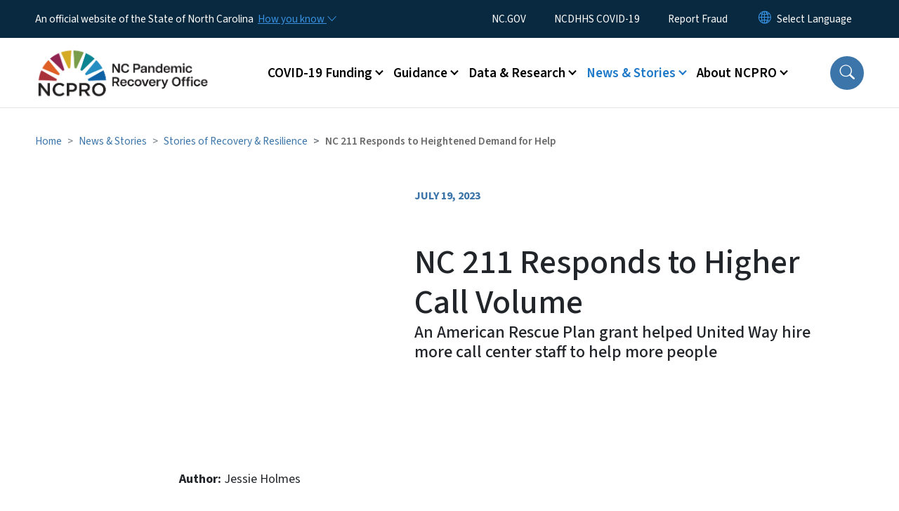

--- FILE ---
content_type: text/html; charset=UTF-8
request_url: https://ncpro.nc.gov/blog/2023/07/19/nc-211-responds-higher-call-volume
body_size: 51078
content:

<!DOCTYPE html>
<html lang="en" dir="ltr" prefix="og: https://ogp.me/ns#">
  <head>
    <meta name="color-scheme" content="only light">
    <meta charset="utf-8" />
<script async src="https://www.googletagmanager.com/gtag/js?id=G-HDDEWCF9XH"></script>
<script>window.dataLayer = window.dataLayer || [];function gtag(){dataLayer.push(arguments)};gtag("js", new Date());gtag("set", "developer_id.dMDhkMT", true);gtag("config", "G-HDDEWCF9XH", {"groups":"default","page_placeholder":"PLACEHOLDER_page_location","allow_ad_personalization_signals":false});</script>
<meta name="description" content="When North Carolinians urgently needed help with housing and utility bills, food assistance, or medical resources during the pandemic, they turned to NC 211 at a record rate. United Way’s free, statewide helpline saw a 50% surge in 2020 for a total of 180,000 calls, and even more people sought help on the NC 211 website. While those numbers have since decreased, more people still continue to call NC 211 compared to pre-pandemic levels.  " />
<link rel="canonical" href="https://ncpro.nc.gov/blog/2023/07/19/nc-211-responds-higher-call-volume" />
<meta property="og:type" content="article" />
<meta property="og:url" content="https://ncpro.nc.gov/blog/2023/07/19/nc-211-responds-higher-call-volume" />
<meta property="og:title" content="NC 211 Responds to Higher Call Volume" />
<meta property="og:image" content="https://files.nc.gov/ncpro/images/2023-07/Pooja%20on%20a%20call.PNG?VersionId=uJdPwGmi6uiNa.Dm1Yy1ugFWbkOfrz4J" />
<meta name="twitter:card" content="summary_large_image" />
<meta name="twitter:title" content="NC 211 Responds to Higher Call Volume" />
<meta name="twitter:image" content="https://files.nc.gov/ncpro/images/2023-07/Pooja%20on%20a%20call.PNG?VersionId=uJdPwGmi6uiNa.Dm1Yy1ugFWbkOfrz4J" />
<meta name="Generator" content="Drupal 10 (https://www.drupal.org)" />
<meta name="MobileOptimized" content="width" />
<meta name="HandheldFriendly" content="true" />
<meta name="viewport" content="width=device-width, initial-scale=1, shrink-to-fit=no" />
<meta http-equiv="x-ua-compatible" content="ie=edge" />
<link rel="icon" href="https://files.nc.gov/ncpro/nc-favicon-32x32_0.png?VersionId=zwtLoMmPyKO.itrPTmMzukmuM7NfyDsv" type="image/png" />

    <title>NC 211 Responds to Higher Call Volume | NCPRO</title>
    <link rel="stylesheet" media="all" href="/sites/default/files/css/css_RB8fM5ARrfrgXgLEXguNwOoZS-RNGJt4PYuwXyt1jpk.css?delta=0&amp;language=en&amp;theme=nc_barrio&amp;include=[base64]" />
<link rel="stylesheet" media="all" href="/sites/default/files/css/css_U7wzcII2XsX01J4G7527O_i-SPeCYE5YjsozhQMWfYI.css?delta=1&amp;language=en&amp;theme=nc_barrio&amp;include=[base64]" />
<link rel="stylesheet" media="all" href="//cdn.jsdelivr.net/npm/bootstrap@5.1.3/dist/css/bootstrap.min.css" />
<link rel="stylesheet" media="print" href="/sites/default/files/css/css_GGdLblARhn4kKkn8KpK7yP1c0pSYGzFOrj0lHI5aXHQ.css?delta=3&amp;language=en&amp;theme=nc_barrio&amp;include=[base64]" />
<link rel="stylesheet" media="all" href="/sites/default/files/css/css_kM2jrS_REoO1fSKzwex4ByjRzscnAzcP8EX3sHRx1YA.css?delta=4&amp;language=en&amp;theme=nc_barrio&amp;include=[base64]" />
<link rel="stylesheet" media="print" href="/sites/default/files/css/css_de-_RH0LQ2yCNMVeh4gvHaax_K8Smuzv2V47cZLw_bI.css?delta=5&amp;language=en&amp;theme=nc_barrio&amp;include=[base64]" />
<link rel="stylesheet" media="all" href="/sites/default/files/css/css_WbagiapfTl3oMv_-PDO-MGHnFe_bAbvjbMJ-R-yYGUo.css?delta=6&amp;language=en&amp;theme=nc_barrio&amp;include=[base64]" />

    
  </head>
  <body class="layout-no-sidebars has-featured-top page-node-91 path-node node--type-blog-entry">
    <a href="#main-content" class="visually-hidden focusable skip-link">
      Skip to main content
    </a>
    
      <div class="dialog-off-canvas-main-canvas" data-off-canvas-main-canvas>
    <div id="page-wrapper">
  <div id="page">
    <header id="header" class="header" role="banner" aria-label="Site header">
                    <div class="highlighted container-fluid g-0">
          <div class="container-fluid section clearfix" role="alert">
              <div id="block-ncalertsblock-2" class="block block-ncalert block-nc-alert-block">
  
    
      <div class="content">
      

    </div>
  </div>


          </div>
        </div>
                              <div class="navbar" id="navbar-top">
                          
              
              <div class="official-website">
                <span class="d-none d-sm-inline">An official website of the State of North Carolina</span>
                <span class="d-sm-none d-inline">An official website of NC</span>
                <button
                  type="button"
                  data-bs-toggle="collapse"
                  data-bs-target="#officialNC"
                  aria-label="How you know"
                  aria-expanded="false"
                  aria-controls="collapseExample"
                  class="how-you-know-btn">
                  <span class="d-none d-sm-inline">How you know <i class="bi-chevron-down"></i></span>
                  <span class="d-sm-none d-inline"><i class="bi bi-info-circle"></i></span>
                </button>
              </div>
              <div class="collapse official-website" id="officialNC">
                <div class="privacy-security">
                  <div class="p-2">
                    <i class="bi bi-info-circle h3 float-start pe-2"></i>
                    <p>State Government websites value user privacy. To learn more, <a href="https://www.nc.gov/privacy">view our full privacy policy</a>.</p>
                  </div>
                  <div class="p-2">
                    <i class="bi bi-lock h3 float-start pe-2"></i>
                    <p>Secure websites use HTTPS certificates. A lock icon or https:// means you’ve safely connected to the official website.</p>
                  </div>
                </div>
              </div>
                              <div class="form-inline navbar-form ml-auto">
                    <section class="row region region-top-header-form">
    <nav role="navigation" aria-labelledby="block-utilitymenu-menu" id="block-utilitymenu" class="block block-menu navigation menu--enterprise-nav-menu">
            
  <div class="visually-hidden" id="block-utilitymenu-menu">Utility Menu</div>
  

        
                  <ul class="clearfix nav" data-component-id="bootstrap_barrio:menu">
                    <li class="nav-item">
                <a href="https://www.nc.gov" class="nav-link nav-link-https--wwwncgov">NC.GOV</a>
              </li>
                <li class="nav-item">
                <a href="https://covid19.ncdhhs.gov/" class="nav-link nav-link-https--covid19ncdhhsgov-">NCDHHS COVID-19</a>
              </li>
                <li class="nav-item">
                <a href="https://www.osbm.nc.gov/stewardship-services/report-fraud-waste-abuse" class="nav-link nav-link-https--wwwosbmncgov-stewardship-services-report-fraud-waste-abuse">Report Fraud</a>
              </li>
        </ul>
  



  </nav>
<div id="block-gtranslate-2" class="block block-gtranslate block-gtranslate-block">
  
    
      <div class="content">
      
<div class="gtranslate_wrapper"></div><script>window.gtranslateSettings = {"switcher_horizontal_position":"inline","switcher_vertical_position":"inline","horizontal_position":"inline","vertical_position":"inline","float_switcher_open_direction":"bottom","switcher_open_direction":"bottom","default_language":"en","native_language_names":1,"detect_browser_language":0,"add_new_line":1,"select_language_label":"Select Language","flag_size":32,"flag_style":"2d","globe_size":60,"alt_flags":[],"wrapper_selector":".gtranslate_wrapper","url_structure":"none","custom_domains":null,"languages":["en","ar","zh-TW","hi","pl","pt","ru","es","sr","vi","th","hmn","km","lo","so","am"],"custom_css":""};</script><script>(function(){var js = document.createElement('script');js.setAttribute('src', 'https://cdn.gtranslate.net/widgets/latest/dropdown.js');js.setAttribute('data-gt-orig-url', '/blog/2023/07/19/nc-211-responds-higher-call-volume');js.setAttribute('data-gt-orig-domain', 'ncpro.nc.gov');document.body.appendChild(js);})();</script>
    </div>
  </div>

  </section>

                </div>
                                      </div>
                <div class="navbar navbar-expand-xl" id="navbar-main">
                        <section class="nc_header region region-header">
          <a href="/" title="Home" rel="home" class="navbar-brand">
              <img src="https://files.nc.gov/ncpro/ncpro-logo2.png?VersionId=aaa3ZgXVbRsWHN7GcdNyRzPbpMbRD5Az" alt="Home" class="img-fluid d-inline-block align-top" />
                </a>
  
  </section>

                          <button class="navbar-toggler navbar-toggler-right collapsed" type="button" data-bs-toggle="collapse" data-bs-target="#CollapsingNavbar" aria-controls="CollapsingNavbar" aria-expanded="false" aria-label="Toggle navigation"><span class="navbar-toggler-icon"></span></button>
              <div class="collapse navbar-collapse justify-content-end" id="CollapsingNavbar">
                  <section class="main-menu-nav container-md  region region-primary-menu">
    <nav role="navigation" aria-label="Main Menu"  id="block-mainmenu-2" class="block block-menu navigation menu--main">
            
  <p class="visually-hidden" id="block-mainmenu-2-menu">Main menu</p>
  

        
              <ul class="clearfix navbar-nav">
    
    
          
      <li class="nav-item menu-item--expanded dropdown">
                          <a href="/covid-19-funding" class="nav-link dropdown-toggle nav-link--covid-19-funding" data-bs-toggle="dropdown" aria-expanded="false" aria-haspopup="true" role="button" data-drupal-link-system-path="node/3">COVID-19 Funding</a>
                                                      <ul class="dropdown-menu dropdown-menu-lg-end">
    
                                            <li class="dropdown-item landing-page "><a href="/covid-19-funding" class="nav-link nav-link--covid-19-funding" data-drupal-link-system-path="node/3">COVID-19 Funding</a></li>
    
          
      <li class="dropdown-item menu-item--collapsed">
                          <a href="/covid-19-funding/arpa" class="nav-link--covid-19-funding-arpa" data-drupal-link-system-path="node/33">American Rescue Plan Act</a>
              </li>
          
      <li class="dropdown-item">
                          <a href="https://ncpro.nc.gov/covid-19-funding/arpa/ncpro-grant-management-system-pangram" class="nav-link-https--ncproncgov-covid-19-funding-arpa-ncpro-grant-management-system-pangram">PANGRAM</a>
              </li>
          
      <li class="dropdown-item">
                          <a href="https://ncpro.nc.gov/data-research/covid-19-funding-dashboard-hub" class="nav-link-https--ncproncgov-data-research-covid-19-funding-dashboard-hub">COVID-19 Funding Dashboard Hub</a>
              </li>
        </ul>
  
              </li>
          
      <li class="nav-item menu-item--expanded dropdown">
                          <a href="/guidance" class="nav-link dropdown-toggle nav-link--guidance" data-bs-toggle="dropdown" aria-expanded="false" aria-haspopup="true" role="button" data-drupal-link-system-path="node/5">Guidance</a>
                                                      <ul class="dropdown-menu dropdown-menu-lg-end">
    
                                            <li class="dropdown-item landing-page "><a href="/guidance" class="nav-link nav-link--guidance" data-drupal-link-system-path="node/5">Guidance</a></li>
    
          
      <li class="dropdown-item menu-item--collapsed">
                          <a href="/guidance/grant-implementation-resources" class="nav-link--guidance-grant-implementation-resources" data-drupal-link-system-path="node/101">Grant Implementation Resources</a>
              </li>
          
      <li class="dropdown-item menu-item--collapsed">
                          <a href="/guidance/reporting-information-and-resources" class="nav-link--guidance-reporting-information-and-resources" data-drupal-link-system-path="node/87">Reporting Information &amp; Resources</a>
              </li>
          
      <li class="dropdown-item">
                          <a href="/guidance/presentations-videos-and-more" class="nav-link--guidance-presentations-videos-and-more" data-drupal-link-system-path="node/26">Presentations, Videos &amp; More</a>
              </li>
        </ul>
  
              </li>
          
      <li class="nav-item menu-item--expanded dropdown">
                          <a href="/data-dashboards-research" class="nav-link dropdown-toggle nav-link--data-dashboards-research" data-bs-toggle="dropdown" aria-expanded="false" aria-haspopup="true" role="button" data-drupal-link-system-path="node/46">Data &amp; Research</a>
                                                      <ul class="dropdown-menu dropdown-menu-lg-end">
    
                                            <li class="dropdown-item landing-page "><a href="/data-dashboards-research" class="nav-link nav-link--data-dashboards-research" data-drupal-link-system-path="node/46">Data &amp; Research</a></li>
    
          
      <li class="dropdown-item menu-item--collapsed">
                          <a href="/data-research/covid-19-funding-dashboard-hub" class="nav-link--data-research-covid-19-funding-dashboard-hub" data-drupal-link-system-path="node/49">COVID-19 Funding Dashboard Hub</a>
              </li>
          
      <li class="dropdown-item">
                          <a href="/north-carolina-economic-resilience-index" class="nav-link--north-carolina-economic-resilience-index" data-drupal-link-system-path="node/119">NC Economic Resilience Index</a>
              </li>
          
      <li class="dropdown-item">
                          <a href="/data-research/pandemic-recovery-data-resources" class="nav-link--data-research-pandemic-recovery-data-resources" data-drupal-link-system-path="node/136">Pandemic Recovery Data Resources</a>
              </li>
          
      <li class="dropdown-item menu-item--collapsed">
                          <a href="/data-research/pandemic-recovery-focus-group-summary" class="nav-link--data-research-pandemic-recovery-focus-group-summary" data-drupal-link-system-path="node/121">Focus Group Results</a>
              </li>
          
      <li class="dropdown-item">
                          <a href="/data-research/ncpro-reports" class="nav-link--data-research-ncpro-reports" data-drupal-link-system-path="node/9">NCPRO Reports</a>
              </li>
        </ul>
  
              </li>
          
      <li class="nav-item menu-item--expanded active dropdown">
                          <a href="/news-stories" class="nav-link active dropdown-toggle nav-link--news-stories" data-bs-toggle="dropdown" aria-expanded="false" aria-haspopup="true" role="button" data-drupal-link-system-path="node/2">News &amp; Stories</a>
                                                      <ul class="dropdown-menu dropdown-menu-lg-end">
    
                                            <li class="dropdown-item landing-page "><a href="/news-stories" class="nav-link nav-link--news-stories" data-drupal-link-system-path="node/2">News &amp; Stories</a></li>
    
          
      <li class="dropdown-item">
                          <a href="/news-stories/timeline" class="nav-link--news-stories-timeline" data-drupal-link-system-path="node/79">A Timeline: NC&#039;s Pandemic Recovery Progress</a>
              </li>
          
      <li class="dropdown-item menu-item--collapsed active">
                          <a href="/stories" class="active nav-link--stories" data-drupal-link-system-path="stories">Stories of Recovery &amp; Resilience</a>
              </li>
          
      <li class="dropdown-item">
                          <a href="/news-stories/ncpro-newsletter" class="nav-link--news-stories-ncpro-newsletter" data-drupal-link-system-path="node/71">NCPRO Newsletter</a>
              </li>
          
      <li class="dropdown-item menu-item--collapsed">
                          <a href="/news-stories/press-releases" class="nav-link--news-stories-press-releases" data-drupal-link-system-path="news-stories/press-releases">Press Releases</a>
              </li>
        </ul>
  
              </li>
          
      <li class="nav-item menu-item--expanded dropdown">
                          <a href="/about-ncpro" class="nav-link dropdown-toggle nav-link--about-ncpro" data-bs-toggle="dropdown" aria-expanded="false" aria-haspopup="true" role="button" data-drupal-link-system-path="node/4">About NCPRO</a>
                                                      <ul class="dropdown-menu dropdown-menu-lg-end">
    
                                            <li class="dropdown-item landing-page "><a href="/about-ncpro" class="nav-link nav-link--about-ncpro" data-drupal-link-system-path="node/4">About NCPRO</a></li>
    
          
      <li class="dropdown-item">
                          <a href="/about-ncpro/leadership-staff" class="nav-link--about-ncpro-leadership-staff" data-drupal-link-system-path="node/25">Leadership &amp; Staff</a>
              </li>
          
      <li class="dropdown-item">
                          <a href="/about-ncpro/contact" class="nav-link--about-ncpro-contact" data-drupal-link-system-path="node/72">Contact Us</a>
              </li>
        </ul>
  
              </li>
        </ul>
  


  </nav>
<nav role="navigation" aria-labelledby="block-utilitymenu-2-menu" id="block-utilitymenu-2" class="block block-menu navigation menu--enterprise-nav-menu">
            
  <h2 class="visually-hidden" id="block-utilitymenu-2-menu">Utility Menu</h2>
  

        
                  <ul class="clearfix nav" data-component-id="bootstrap_barrio:menu">
                    <li class="nav-item">
                <a href="https://www.nc.gov" class="nav-link nav-link-https--wwwncgov">NC.GOV</a>
              </li>
                <li class="nav-item">
                <a href="https://covid19.ncdhhs.gov/" class="nav-link nav-link-https--covid19ncdhhsgov-">NCDHHS COVID-19</a>
              </li>
                <li class="nav-item">
                <a href="https://www.osbm.nc.gov/stewardship-services/report-fraud-waste-abuse" class="nav-link nav-link-https--wwwosbmncgov-stewardship-services-report-fraud-waste-abuse">Report Fraud</a>
              </li>
        </ul>
  



  </nav>

  </section>

                  <div class="form-inline navbar-form justify-content-end">
                    
                    <div id="search-icon" tabindex="0" role="button" aria-pressed="false" aria-label="Search"><i class="bi bi-search"></i></div>
                  </div>
              </div>
                                            </div>
          </header>
                  <div class="featured-top">
          <aside class="featured-top__inner section container-fluid clearfix" role="complementary">
              <section class="container-fluid region region-featured-top">
    <div id="block-ncsearchblock-2" class="block block-ncsearch block-nc-search-block">
  
    
      <div class="content">
      
<form class="nc-search-block-form" data-drupal-selector="nc-search-block-form" action="/search/ncpro" method="get" id="nc-search-block-form" accept-charset="UTF-8">
  




        
  <div class="js-form-item js-form-type-search form-type-search js-form-item-keys form-item-keys form-no-label mb-3">
          <label for="edit-keys" class="visually-hidden">Search</label>
                    <input title="Enter the terms you wish to search for." data-drupal-selector="edit-keys" data-msg-maxlength="Search field has a maximum length of 128." type="search" id="edit-keys" name="keys" value="" size="15" maxlength="128" class="form-search form-control" />

                      </div>
<div data-drupal-selector="edit-actions" class="form-actions js-form-wrapper form-wrapper mb-3" id="edit-actions"><input id="search-button" aria-label="search" role="search" data-drupal-selector="edit-submit" type="submit" value="Search" class="button js-form-submit form-submit btn btn-primary form-control" />
</div>

</form>

    </div>
  </div>
<div class="views-element-container block block-views block-views-blocksite-page-hero-image-block-1" id="block-views-block-site-page-hero-image-block-1">
  
    
      <div class="content">
      <div><div class="view view-site-page-hero-image view-id-site_page_hero_image view-display-id-block_1 js-view-dom-id-68476a0763461288f8502839566754f0407f3f9ca99d2565e615c7973f61c6a7">
  
    
      
  
          </div>
</div>

    </div>
  </div>

  </section>

                      </aside>
        </div>
              <div id="main-wrapper" class="layout-main-wrapper clearfix">
              <div id="main" class="container-fluid ">
                                          <div id="block-breadcrumbs" class="block block-system block-system-breadcrumb-block">
  
    
      <div class="content">
      
  <nav role="navigation" aria-label="breadcrumb" style="">
  <ol class="breadcrumb">
            <li class="breadcrumb-item">
        <a href="/">Home</a>
      </li>
                <li class="breadcrumb-item">
        <a href="/blog">Recent Blogs</a>
      </li>
        </ol>
</nav>


    </div>
  </div>


          <div class="row row-offcanvas row-offcanvas-left clearfix">
            <main class="main-content col order-first" id="content" role="main">
              <section class="section">
                <a id="main-content" tabindex="-1"></a>
                  <div data-drupal-messages-fallback class="hidden"></div>
<header class="blog__header container-fluid">
  <div class="row">
          <div class="blog_image  col-12 col-lg-5">
                  
            <div class="field field--name-field-main-video field--type-video-embed-field field--label-hidden field__item"><div class="video-embed-field-provider-youtube video-embed-field-responsive-video"><iframe width="854" height="480" frameborder="0" allowfullscreen="allowfullscreen" src="https://www.youtube.com/embed/AkBuPYTFXBE?autoplay=0&amp;start=0&amp;rel=0&amp;cc_load_policy=1"></iframe>
</div>
</div>
      
           <span class="video-card__title" itemprop="name"></span>
              </div>
      <div class="blog__header col-12 col-lg-7">
          <date>
            <div class="field field--name-field-release-date field--type-datetime field--label-hidden field__item"><time datetime="2023-07-19T12:00:00Z" class="datetime">July 19, 2023</time>
</div>
      </date>
      
      <h1 class="page-title">
        <span class="field field--name-title field--type-string field--label-hidden">NC 211 Responds to Higher Call Volume</span>

                  <small>
            <div class="field field--name-field-subtitle field--type-string field--label-hidden field__item">An American Rescue Plan grant helped United Way hire more call center staff to help more people</div>
      </small>
              </h1>
            
    </div>
  </div>
</header>
<article  class="node blog__page node--type-blog-entry node--view-mode-full">
        <p><strong>Author:</strong> Jessie Holmes</p>
        
            <div class="clearfix text-formatted field field--name-body field--type-text-with-summary field--label-hidden field__item"><p class="MsoTitle">When North Carolinians urgently needed help with housing and utility bills, food assistance, or medical resources during the pandemic, they turned to NC 211 at a record rate. United Way’s free, statewide helpline saw a 50% surge in 2020 for a total of 180,000 calls, and even more people sought help on the NC 211 website. While those numbers have since decreased, more people still continue to call NC 211 compared to pre-pandemic levels.&nbsp;<span style="mso-spacerun:yes;">&nbsp;</span></p><p class="MsoTitle"><o:p></o:p></p><p class="MsoNormal">If you dialed 2-1-1 today, one of the people you may hear on the other end of the line is Pooja*. She’s about to celebrate her one-year anniversary as a Community Resource Specialist.<o:p></o:p></p><p class="MsoNormal">“Being able to serve people in any way, in any capacity at 211 is very fulfilling,” says Pooja. “We’re like a steppingstone for people to be able to get the help they need.”<o:p></o:p></p><p class="MsoNormal">Pooja is trained to evaluate a client’s needs and connect them with verified resources in their local area, in any of the state’s 100 counties.&nbsp;<span style="mso-spacerun:yes;"> </span>She’ll tell you another vital part of her job is to provide a personal connection – to truly listen to her client’s story.&nbsp;<o:p></o:p></p><p class="MsoNormal">“That’s very crucial to the work that we do, to make sure they feel heard, they feel valued, and they feel needed as well,” says Pooja.<o:p></o:p></p><h2 class="MsoNormal">United Way Hires More Call Center Staff<o:p></o:p></h2><figure role="group" class="caption caption-drupal-media align-left">
<div>
  
  

            <div class="field field--name-image field--type-image field--label-hidden field__item">  <img loading="lazy" src="https://files.nc.gov/ncpro/styles/inline_large/public/images/2023-07/Pooja%20and%20Jesse%20call%20center.PNG?VersionId=edHsmP__p.yoHycGPPHbYLtYch._EtQO&amp;itok=DPcAH4af" width="960" height="566" alt="NC 211 Call Center" class="image-style-inline-large">


</div>
      
</div>

<figcaption><em>Pooja answers a client's call and provides appropriate resources, at the United Way of North Carolina's 211 call center.</em></figcaption>
</figure>
<p class="MsoNormal">She’s also one of several additional NC 211 staff members United Way has been able to hire with support from the American Rescue Plan Act (ARPA). Congress passed ARPA in March 2021 to help local and state governments respond to the social and economic impacts of COVID-19. It provided $5.4 billion to North Carolina, which was then appropriated through state legislation and signed into law by Governor Roy Cooper.<o:p></o:p></p><p class="MsoNormal">United Way of North Carolina received $409,000, which it’s using to increase its NC 211 staffing capacity by funding more positions like Pooja's. The grant is administered by the NC Pandemic Recovery Office (NCPRO).<o:p></o:p></p><p class="MsoNormal">“The American Rescue Plan funding has allowed us to answer more calls during a time where call volume has just exponentially increased,” says Brittany Pruitt Fletcher, President and CEO of the United Way of North Carolina.&nbsp;<o:p></o:p></p><h2 class="MsoNormal">Emergency Activation during COVID-19<o:p></o:p></h2><p class="MsoNormal">As the pandemic began, it was common to hear NC 211’s name on local news broadcasts or during televised updates from Governor Cooper. In the following years, state leaders and local organizations continued to recommend the helpline to anyone seeking COVID-19-related resources or assistance with other basic needs. You’ll still find it listed at the top of NCPRO’s website.<o:p></o:p></p><p class="MsoNormal">“NC 211 is part of the State’s Emergency Response Team, so we’re activated any time there’s a disaster such as a hurricane,” says Fletcher. “However, with COVID-19, it was the first time we were activated for a crisis situation that impacted the entire state, and the entire nation.”<o:p></o:p></p><p class="MsoNormal">With that kind of exposure, and the widespread impacts of the pandemic, call volume skyrocketed. The United Way had already spent years building up and verifying its database of 13,000 resources. While most callers sought help with housing, food, or utilities, NC 211 could also make referrals for everything from workforce development to mental health services. During the pandemic, Community Support Specialists also became experts in where to find temporary resources and programs that had been set up specifically for people impacted by COVID-19.<o:p></o:p></p><h2 class="MsoNormal">A More Resilient NC 211</h2><figure role="group" class="caption caption-drupal-media align-right">
<div>
  
  

            <div class="field field--name-image field--type-image field--label-hidden field__item">  <img loading="lazy" src="https://files.nc.gov/ncpro/styles/inline_large/public/images/2023-07/nc%20211%20call%20center%20woman.PNG?VersionId=a_iRzCX7_CZLN1ujNMh5V_uvvYIhh8l8&amp;itok=M7M9TBII" width="960" height="539" alt="NC 211 Call Center" class="image-style-inline-large">


</div>
      
</div>

<figcaption><em>NC 211 is able to hire more staff to respond to the above average call volume, thanks to an American Rescue Plan grant provided by the state.</em></figcaption>
</figure>
<p class="MsoNormal">While the need for help has since declined from its peak, the NC 211 call center is still busier than it was in the years before the pandemic. The ARPA grant it received will help ensure the free information and referral service remains ready and available to help as many North Carolinians as possible – especially during another crisis.<o:p></o:p></p><p class="MsoNormal">“If a hurricane or a public health emergency were to hit North Carolina, it’s necessary to have that funding so we’re able to be flexible and surge during those disasters,” says Fletcher.&nbsp;<o:p></o:p></p><p class="MsoNormal">And when that happens, no matter what time of day or where you live in North Carolina, Pooja and the rest of the NC 211 Community Resource Specialists will be standing by ready to help you.&nbsp;<span style="mso-spacerun:yes;">&nbsp;</span><o:p></o:p></p><p class="MsoNormal"><em>*Because of NC 211’s commitment to privacy for its staff and clients, we have omitted Pooja’s last name.&nbsp;</em></p><p class="MsoNormal"><a class="button" href="https://nc211.org/">Learn more about NC 211</a></p><p class="MsoNormal">&nbsp;</p><p class="MsoNormal"><o:p></o:p></p></div>
      
    <h2 >
    <span class="section-title">Related Videos</span>
    </h2>
    
      <div class="field field--name-field-related-videos field--type-entity-reference-revisions field--label-hidden field__items">
              <div class="field__item">  <div class="paragraph paragraph--type--video-card paragraph--view-mode--default">
    <div class="video-card ">
      
            <div class="field field--name-field-video field--type-video-embed-field field--label-hidden field__item"><div class="video-embed-field-provider-youtube video-embed-field-responsive-video"><iframe width="854" height="480" frameborder="0" allowfullscreen="allowfullscreen" src="https://www.youtube.com/embed/A5VKlv4ouog?autoplay=0&amp;start=0&amp;rel=0&amp;cc_load_policy=1"></iframe>
</div>
</div>
      
      <h3 class="video-card__title" itemprop="name">NC Science Museums Enhance Accessibility and Education</h3>
      </div>  </div>
</div>
              <div class="field__item">  <div class="paragraph paragraph--type--video-card paragraph--view-mode--default">
    <div class="video-card ">
      
            <div class="field field--name-field-video field--type-video-embed-field field--label-hidden field__item"><div class="video-embed-field-provider-youtube video-embed-field-responsive-video"><iframe width="854" height="480" frameborder="0" allowfullscreen="allowfullscreen" src="https://www.youtube.com/embed/COc7l5N1FeA?autoplay=0&amp;start=0&amp;rel=0&amp;cc_load_policy=1"></iframe>
</div>
</div>
      
      <h3 class="video-card__title" itemprop="name">NC Homeowner Assistance Fund Prevents Foreclosures</h3>
      </div>  </div>
</div>
          </div>
  
  
    <h2 >
    <span class="section-title">Related Topics:</span>
    </h2>
    
      <div class="field field--name-field-blog-category field--type-entity-reference field--label-hidden field__items">
      <ul class="related-topics">
                  <li class="field__item"><div id="taxonomy-term-1530" class="taxonomy-term vocabulary-blog-category">
  
      <a href="/blog-category/stories-recovery-and-resilience">
            <div class="field field--name-name field--type-string field--label-hidden field__item">Stories of Recovery and Resilience</div>
      </a>
    
  <div class="content">
    
  </div>
</div>
</li>
             </ul>
    </div>
    
      <div class="field field--name-field-blog-terms field--type-entity-reference field--label-hidden field__items">
      <ul class="related-topics">
                  <li class="field__item"><div id="taxonomy-term-1543" class="taxonomy-term vocabulary-blog-terms">
  
      <a href="/blog-terms/social-services">
            <div class="field field--name-name field--type-string field--label-hidden field__item">Social Services</div>
      </a>
    
  <div class="content">
    
  </div>
</div>
</li>
              </ul>
    </div>
    
  
          
  </article>


              </section>
            </main>
                                  </div>
        </div>
          </div>
    <nav class="back-to-top" aria-label="Back to top"><a title="Back to top" href="#navbar-top"><i class="bi-box-arrow-in-up" role="img" aria-label="Back to top arrow"></i></a></nav>
        <footer class="site-footer">
              <div class="container-fluid">
                      <div class="site-footer__top clearfix">
                <section class="row region region-footer-first">
    <div id="block-contactncpro" class="block-content-basic block block-block-content block-block-contentef6f1015-e9ae-4341-af7f-2c2f90b5b360">
  
      <h2>Contact NCPRO</h2>
    
      <div class="content">
      
            <div class="clearfix text-formatted field field--name-body field--type-text-with-summary field--label-hidden field__item"><p>If you are a CARES Act or ARPA fund recipient with questions about funding, guidance, reporting, or resources, please <a href="mailto:NCPRO@osbm.nc.gov">email NCPRO</a>.</p>

<p>If you would like to submit a public records request or submit a media inquiry, please email <a href="mailto:NCPROmedia@osbm.nc.gov">NCPRO Media</a>.</p>
</div>
      
    </div>
  </div>

  </section>

              
                <section class="row region region-footer-third">
    <div id="block-followus-2" class="block block-ncblocks block-ncblocks-follow-site-block">
  
      <h2>Follow Us</h2>
    
      <div class="content">
      
<div class="social-links">
  <div class="item-list">
    <ul>
              <li>
          <a href="https://www.facebook.com/NC-Pandemic-Recovery-Office-101981498354371/" itemprop="url">
            <svg xmlns="http://www.w3.org/2000/svg" fill="currentColor" class="bi bi-facebook" viewBox="0 0 16 16" role="img" aria-label="Facebook">
              <path d="M16 8.049c0-4.446-3.582-8.05-8-8.05C3.58 0-.002 3.603-.002 8.05c0 4.017 2.926 7.347 6.75 7.951v-5.625h-2.03V8.05H6.75V6.275c0-2.017 1.195-3.131 3.022-3.131.876 0 1.791.157 1.791.157v1.98h-1.009c-.993 0-1.303.621-1.303 1.258v1.51h2.218l-.354 2.326H9.25V16c3.824-.604 6.75-3.934 6.75-7.951"/>
            </svg>
          </a>
        </li>
      
              <li>
          <a href="https://twitter.com/NCPRO_gov">
            <svg xmlns="http://www.w3.org/2000/svg" fill="currentColor" class="bi bi-twitter-x" viewBox="0 0 16 16" role="img" aria-label="X">
              <path d="M12.6.75h2.454l-5.36 6.142L16 15.25h-4.937l-3.867-5.07-4.425 5.07H.316l5.733-6.57L0 .75h5.063l3.495 4.633L12.601.75Zm-.86 13.028h1.36L4.323 2.145H2.865z"/>
            </svg>
          </a>
        </li>
      
      
      
      
      
              <li>
          <a href="https://www.youtube.com/channel/UCCOPHLTkv6DzZ4BEwEgYYbA" itemprop="url">
            <svg xmlns="http://www.w3.org/2000/svg" fill="currentColor" class="bi bi-youtube" viewBox="0 0 16 16" role="img" aria-label="YouTube">
              <path d="M8.051 1.999h.089c.822.003 4.987.033 6.11.335a2.01 2.01 0 0 1 1.415 1.42c.101.38.172.883.22 1.402l.01.104.022.26.008.104c.065.914.073 1.77.074 1.957v.075c-.001.194-.01 1.108-.082 2.06l-.008.105-.009.104c-.05.572-.124 1.14-.235 1.558a2.01 2.01 0 0 1-1.415 1.42c-1.16.312-5.569.334-6.18.335h-.142c-.309 0-1.587-.006-2.927-.052l-.17-.006-.087-.004-.171-.007-.171-.007c-1.11-.049-2.167-.128-2.654-.26a2.01 2.01 0 0 1-1.415-1.419c-.111-.417-.185-.986-.235-1.558L.09 9.82l-.008-.104A31 31 0 0 1 0 7.68v-.123c.002-.215.01-.958.064-1.778l.007-.103.003-.052.008-.104.022-.26.01-.104c.048-.519.119-1.023.22-1.402a2.01 2.01 0 0 1 1.415-1.42c.487-.13 1.544-.21 2.654-.26l.17-.007.172-.006.086-.003.171-.007A100 100 0 0 1 7.858 2zM6.4 5.209v4.818l4.157-2.408z"/>
            </svg>
          </a>
        </li>
      
      
              <li>
          <a href="https://www.linkedin.com/company/nc-pandemic-recovery-office" itemprop="url">
            <svg xmlns="http://www.w3.org/2000/svg" fill="currentColor" class="bi bi-linkedin" viewBox="0 0 16 16" role="img" aria-label="LinkedIn">
              <path d="M0 1.146C0 .513.526 0 1.175 0h13.65C15.474 0 16 .513 16 1.146v13.708c0 .633-.526 1.146-1.175 1.146H1.175C.526 16 0 15.487 0 14.854zm4.943 12.248V6.169H2.542v7.225zm-1.2-8.212c.837 0 1.358-.554 1.358-1.248-.015-.709-.52-1.248-1.342-1.248S2.4 3.226 2.4 3.934c0 .694.521 1.248 1.327 1.248zm4.908 8.212V9.359c0-.216.016-.432.08-.586.173-.431.568-.878 1.232-.878.869 0 1.216.662 1.216 1.634v3.865h2.401V9.25c0-2.22-1.184-3.252-2.764-3.252-1.274 0-1.845.7-2.165 1.193v.025h-.016l.016-.025V6.169h-2.4c.03.678 0 7.225 0 7.225z"/>
            </svg>
          </a>
        </li>
      

           
    
    </ul>
  </div>
</div>

    </div>
  </div>

  </section>

            </div>
                                <div class="site-footer__bottom">
                <section class="row region region-site-footer">
    <nav role="navigation" aria-labelledby="block-networkmenu-2-menu" id="block-networkmenu-2" class="block block-menu navigation menu--network-menu">
            
  <h2 class="visually-hidden" id="block-networkmenu-2-menu">Network Menu</h2>
  

        
                  <ul class="clearfix nav" data-component-id="bootstrap_barrio:menu">
                    <li class="nav-item">
                <a href="https://nc.gov/" title="The State of North Carolina" class="nav-link nav-link-https--ncgov-">nc.gov</a>
              </li>
                <li class="nav-item">
                <a href="/webform/user_feedback?source_entity_type=ENTITY_TYPE&amp;source_entity_id=ENTITY_ID" class="webform-dialog webform-dialog-mobile nav-link webform-dialog webform-dialog-mobile nav-link--webform-user-feedbacksource-entity-typeentity-typesource-entity-identity-id" title="Website User Feedback Form" data-drupal-link-query="{&quot;source_entity_id&quot;:&quot;ENTITY_ID&quot;,&quot;source_entity_type&quot;:&quot;ENTITY_TYPE&quot;}" data-drupal-link-system-path="webform/user_feedback">Website Feedback</a>
              </li>
                <li class="nav-item">
                <a href="https://www.nc.gov/accessibility" title="Accessibility of State of North Carolina Websites" class="nav-link nav-link-https--wwwncgov-accessibility">Accessibility</a>
              </li>
                <li class="nav-item">
                <a href="https://www.nc.gov/disclaimer-terms-use" title="Terms of Use" class="nav-link nav-link-https--wwwncgov-disclaimer-terms-use">Disclaimer &amp; Terms of Use</a>
              </li>
                <li class="nav-item">
                <a href="https://www.nc.gov/privacy" title="State of North Carolina Privacy Policy" class="nav-link nav-link-https--wwwncgov-privacy">Privacy Policy</a>
              </li>
                <li class="nav-item">
                <a href="https://www.nc.gov/government/open-budget" title="State of North Carolina Open Budget" class="nav-link nav-link-https--wwwncgov-government-open-budget">Open Budget</a>
              </li>
        </ul>
  



  </nav>

  </section>

              <div class="branding"><a href="https://it.nc.gov/services/digital-services">Hosted on Digital Commons</a></div>
            </div>
                  </div>
          </footer>
  </div>
</div>

  </div>

    
    <script type="application/json" data-drupal-selector="drupal-settings-json">{"path":{"baseUrl":"\/","pathPrefix":"","currentPath":"node\/91","currentPathIsAdmin":false,"isFront":false,"currentLanguage":"en"},"pluralDelimiter":"\u0003","suppressDeprecationErrors":true,"ajaxPageState":{"libraries":"[base64]","theme":"nc_barrio","theme_token":null},"ajaxTrustedUrl":{"\/search\/ncpro":true},"clientside_validation_jquery":{"validate_all_ajax_forms":2,"force_validate_on_blur":true,"force_html5_validation":false,"messages":{"required":"This field is required.","remote":"Please fix this field.","email":"Please enter a valid email address.","url":"Please enter a valid URL.","date":"Please enter a valid date.","dateISO":"Please enter a valid date (ISO).","number":"Please enter a valid number.","digits":"Please enter only digits.","equalTo":"Please enter the same value again.","maxlength":"Please enter no more than {0} characters.","minlength":"Please enter at least {0} characters.","rangelength":"Please enter a value between {0} and {1} characters long.","range":"Please enter a value between {0} and {1}.","max":"Please enter a value less than or equal to {0}.","min":"Please enter a value greater than or equal to {0}.","step":"Please enter a multiple of {0}."}},"google_analytics":{"account":"G-HDDEWCF9XH","trackOutbound":true,"trackMailto":true,"trackTel":true,"trackDownload":true,"trackDownloadExtensions":"7z|aac|arc|arj|asf|asx|avi|bin|csv|doc(x|m)?|dot(x|m)?|exe|flv|gif|gz|gzip|hqx|jar|jpe?g|js|mp(2|3|4|e?g)|mov(ie)?|msi|msp|pdf|phps|png|ppt(x|m)?|pot(x|m)?|pps(x|m)?|ppam|sld(x|m)?|thmx|qtm?|ra(m|r)?|sea|sit|tar|tgz|torrent|txt|wav|wma|wmv|wpd|xls(x|m|b)?|xlt(x|m)|xlam|xml|z|zip"},"linkpurpose":{"domain":"https:\/\/ncpro.nc.gov","ignore":"#toolbar-administration a","purposeDocumentMessage":"Link downloads document","purposeDocumentIconType":"html","purposeDocumentIconPosition":"beforeend","purposeDownloadMessage":"Link downloads file","purposeDownloadIconType":"html","purposeDownloadIconPosition":"beforeend","purposeAppMessage":"Link opens app","purposeAppIconType":"html","purposeAppIconPosition":"beforeend","purposeExternalMessage":"Link is external","purposeExternalIconType":"html","purposeExternalIconPosition":"beforeend","purposeMailMessage":"Link sends email","purposeMailIconType":"html","purposeMailIconPosition":"beforeend","purposeTelMessage":"Link opens phone app","purposeTelIconType":"html","purposeTelIconPosition":"beforeend","purposeNewWindow":true,"purposeNewWindowMessage":"Opens in new window","purposeNewWindowIconType":"html","purposeNewWindowIconPosition":"beforeend","css_url":"\/modules\/contrib\/linkpurpose"},"nc_breadcrumb":{"activeTrailInfo":{"News \u0026 Stories":"\/news-stories","Stories of Recovery \u0026 Resilience":"\/stories","NC 211 Responds to Heightened Demand for Help":"\/blog\/2023\/07\/19\/nc-211-responds-higher-call-volume"}},"webform":{"dialog":{"options":{"narrow":{"title":"Narrow","width":600},"mobile":{"title":"Mobile"},"normal":{"title":"Normal","width":800},"wide":{"title":"Wide","width":1000}},"entity_type":"node","entity_id":"91"}},"field_group":{"html_element":{"mode":"default","context":"view","settings":{"classes":"","show_empty_fields":false,"id":"","element":"h2","show_label":true,"label_element":"span","label_element_classes":"section-title","attributes":"","effect":"none","speed":"fast","label_as_html":false}}},"nc_alerts":{"options":{"slideTransition":"goDown","nav":true,"autoplayTimeout":500,"items":1,"mouseDrag":false,"callbacks":true,"autoHeight":true,"navText":["\u003Ci class=\u0022icon-chevron-left\u0022\u003E\u003C\/i\u003E","\u003Ci class=\u0022icon-chevron-right\u0022\u003E\u003C\/i\u003E"]}},"nc_json_views":{"documentFilePath":null},"nc_search":{"searchblock":0},"user":{"uid":0,"permissionsHash":"cfb847c7a52644477c0ee33e8f57a36d421fa61a57650bbe73ffd0a0bc85bf8f"}}</script>
<script src="/core/assets/vendor/jquery/jquery.min.js?v=3.7.1"></script>
<script src="/core/assets/vendor/once/once.min.js?v=1.0.1"></script>
<script src="/core/misc/drupalSettingsLoader.js?v=10.4.3"></script>
<script src="/core/misc/drupal.js?v=10.4.3"></script>
<script src="/core/misc/drupal.init.js?v=10.4.3"></script>
<script src="/core/misc/debounce.js?v=10.4.3"></script>
<script src="/core/assets/vendor/jquery.ui/ui/version-min.js?v=10.4.3"></script>
<script src="/core/assets/vendor/jquery.ui/ui/data-min.js?v=10.4.3"></script>
<script src="/core/assets/vendor/jquery.ui/ui/disable-selection-min.js?v=10.4.3"></script>
<script src="/core/assets/vendor/jquery.ui/ui/jquery-patch-min.js?v=10.4.3"></script>
<script src="/core/assets/vendor/jquery.ui/ui/scroll-parent-min.js?v=10.4.3"></script>
<script src="/core/assets/vendor/jquery.ui/ui/unique-id-min.js?v=10.4.3"></script>
<script src="/core/assets/vendor/jquery.ui/ui/focusable-min.js?v=10.4.3"></script>
<script src="/core/assets/vendor/jquery.ui/ui/keycode-min.js?v=10.4.3"></script>
<script src="/core/assets/vendor/jquery.ui/ui/plugin-min.js?v=10.4.3"></script>
<script src="/core/assets/vendor/jquery.ui/ui/widget-min.js?v=10.4.3"></script>
<script src="/core/assets/vendor/jquery.ui/ui/labels-min.js?v=10.4.3"></script>
<script src="/core/assets/vendor/jquery.ui/ui/widgets/controlgroup-min.js?v=10.4.3"></script>
<script src="/core/assets/vendor/jquery.ui/ui/form-reset-mixin-min.js?v=10.4.3"></script>
<script src="/core/assets/vendor/jquery.ui/ui/widgets/mouse-min.js?v=10.4.3"></script>
<script src="/core/assets/vendor/jquery.ui/ui/widgets/checkboxradio-min.js?v=10.4.3"></script>
<script src="/core/assets/vendor/jquery.ui/ui/widgets/draggable-min.js?v=10.4.3"></script>
<script src="/core/assets/vendor/jquery.ui/ui/widgets/resizable-min.js?v=10.4.3"></script>
<script src="/core/assets/vendor/jquery.ui/ui/widgets/button-min.js?v=10.4.3"></script>
<script src="/core/assets/vendor/jquery.ui/ui/widgets/dialog-min.js?v=10.4.3"></script>
<script src="/core/assets/vendor/tabbable/index.umd.min.js?v=6.2.0"></script>
<script src="/core/assets/vendor/tua-body-scroll-lock/tua-bsl.umd.min.js?v=10.4.3"></script>
<script src="/themes/contrib/bootstrap_barrio/js/barrio.js?v=10.4.3"></script>
<script src="https://cdn.jsdelivr.net/npm/jquery-validation@1.21.0/dist/jquery.validate.min.js"></script>
<script src="/modules/contrib/clientside_validation/clientside_validation_jquery/js/cv.jquery.ife.js?t8xl4c"></script>
<script src="/modules/contrib/clientside_validation/clientside_validation_jquery/js/cv.jquery.validate.js?t8xl4c"></script>
<script src="/core/../themes/custom/nc_barrio/components/video_card/video_card.js?t8xl4c"></script>
<script src="/modules/contrib/google_analytics/js/google_analytics.js?v=10.4.3"></script>
<script src="/modules/contrib/linkpurpose/library/js/linkpurpose.min.js?t8xl4c"></script>
<script src="/modules/contrib/linkpurpose/js/linkpurpose-drupal.js?t8xl4c"></script>
<script src="//cdn.jsdelivr.net/npm/bootstrap@5.1.3/dist/js/bootstrap.bundle.min.js"></script>
<script src="/themes/custom/nc_barrio/js/modules/textEditorDatatables.js?v=1.9"></script>
<script src="/themes/custom/nc_barrio/src/js/modules/nc.fileicons.js?v=1"></script>
<script src="/themes/custom/nc_barrio/js/global.js?v=1.86"></script>
<script src="/themes/custom/nc_barrio/js/modules/nc.search.js?v=1.86"></script>
<script src="/themes/custom/nc_barrio/js/modules/nc.analytics.js?v=1.86"></script>
<script src="/themes/custom/nc_barrio/js/modules/nc.gtranslate.js?v=1.4"></script>
<script src="/themes/custom/nc_barrio/js/modules/nc.video.js?v=1"></script>
<script src="/modules/custom/nc_breadcrumb/js/nc_breadcrumb.js?t8xl4c"></script>
<script src="/modules/custom/ncalert/js/ncalerts.js?v=16"></script>
<script src="/modules/custom/ncblocks/js/ncblocks.js?v=1.3"></script>
<script src="/core/misc/progress.js?v=10.4.3"></script>
<script src="/core/assets/vendor/loadjs/loadjs.min.js?v=4.3.0"></script>
<script src="/core/misc/announce.js?v=10.4.3"></script>
<script src="/core/misc/message.js?v=10.4.3"></script>
<script src="/themes/contrib/bootstrap_barrio/js/messages.js?t8xl4c"></script>
<script src="/core/misc/ajax.js?v=10.4.3"></script>
<script src="/core/misc/displace.js?v=10.4.3"></script>
<script src="/core/misc/jquery.tabbable.shim.js?v=10.4.3"></script>
<script src="/core/misc/position.js?v=10.4.3"></script>
<script src="/core/misc/dialog/dialog-deprecation.js?v=10.4.3"></script>
<script src="/core/misc/dialog/dialog.js?v=10.4.3"></script>
<script src="/core/misc/dialog/dialog.position.js?v=10.4.3"></script>
<script src="/core/misc/dialog/dialog.jquery-ui.js?v=10.4.3"></script>
<script src="/core/modules/ckeditor5/js/ckeditor5.dialog.fix.js?v=10.4.3"></script>
<script src="/core/misc/dialog/dialog.ajax.js?v=10.4.3"></script>
<script src="/modules/contrib/webform/js/webform.drupal.dialog.js?v=10.4.3"></script>
<script src="/modules/contrib/webform/js/webform.dialog.js?v=10.4.3"></script>

  </body>
</html>


--- FILE ---
content_type: text/css; charset=UTF-8
request_url: https://ncpro.nc.gov/sites/default/files/css/css_RB8fM5ARrfrgXgLEXguNwOoZS-RNGJt4PYuwXyt1jpk.css?delta=0&language=en&theme=nc_barrio&include=eJyNkFFuxCAMRC9EwpEiG5yErsHIhrR7-6ZNd7NNf_oFejPSjAdFmjWFOiGoJvGzaHZ4pQsLAg_W7pzK4oIo-SC5SqHSbLz6hwGVIAbtGf9hzlT6H1sJT31LkWQKoPFwRe0VeIQ3-PgFYgKWxe0Vb7VrFSPPCRX07jLtop8TN9IxQG1JintG-LNTiK880gyd29RWyvTCL3ucwpbo3abzjF0CJm3-5_0CyBJu5h8fV0Fh2bNXexxykrGX2pGTrRSd3a1R9ghG7tiEMlKc5kQcvZLtoZY2OgZz312ORmOW2Jk-ARuFwWs
body_size: 68746
content:
@import'//fonts.googleapis.com/css2?family=Source+Sans+3:ital,wght@0,200..900;1,200..900&display=swap" rel="stylesheet"';@import"//fonts.googleapis.com/css2?family=Atkinson+Hyperlegible:wght@700&display=swap";@import"//cdn.jsdelivr.net/npm/bootstrap-icons@1.5.0/font/bootstrap-icons.css";
/* @license GPL-2.0-or-later https://www.drupal.org/licensing/faq */
.link-purpose-spacer{white-space:pre-wrap;min-width:.125em;}.link-purpose-nobreak{white-space:nowrap;}.link-purpose-last-word{gap:0;}.link-purpose-icon{display:inline-block;width:.917em;height:.917em;min-height:9px;margin:0 .25em;font-size:.75em;}.link-purpose-icon.svg-inline--fa{vertical-align:initial;}.link-purpose-external-icon{height:.875em;}.link-purpose-mail-icon .linkpurpose-default-svg{transform:translateY(2px);}.link-purpose-document-icon .linkpurpose-default-svg{transform:none;}.link-purpose-icon svg{width:100%;height:100%;vertical-align:initial;}.link-purpose-icon.svg-inline--fa{margin:0 0.1875em;}.link-purpose-text{display:none !important;}.link-purpose-hide-on-image :is(img,figure,svg) ~ .link-purpose-icon,.link-purpose-hide-on-image :is(img,figure,svg) ~ .link-purpose-nobreak .link-purpose-icon,.link-purpose-hide-on-image *:has(img,svg,figure) ~ .link-purpose-icon,.link-purpose-hide-on-image *:has(img,svg,figure) ~ .link-purpose-nobreak .link-purpose-icon{display:none;}
.ui-helper-hidden{display:none;}.ui-helper-hidden-accessible{border:0;clip:rect(0 0 0 0);height:1px;margin:-1px;overflow:hidden;padding:0;position:absolute;width:1px;}.ui-helper-reset{margin:0;padding:0;border:0;outline:0;line-height:1.3;text-decoration:none;font-size:100%;list-style:none;}.ui-helper-clearfix:before,.ui-helper-clearfix:after{content:"";display:table;border-collapse:collapse;}.ui-helper-clearfix:after{clear:both;}.ui-helper-zfix{width:100%;height:100%;top:0;left:0;position:absolute;opacity:0;}.ui-front{z-index:100;}.ui-state-disabled{cursor:default !important;pointer-events:none;}.ui-icon{display:inline-block;vertical-align:middle;margin-top:-.25em;position:relative;text-indent:-99999px;overflow:hidden;background-repeat:no-repeat;}.ui-widget-icon-block{left:50%;margin-left:-8px;display:block;}.ui-widget-overlay{position:fixed;top:0;left:0;width:100%;height:100%;}
.ui-controlgroup{vertical-align:middle;display:inline-block;}.ui-controlgroup > .ui-controlgroup-item{float:left;margin-left:0;margin-right:0;}.ui-controlgroup > .ui-controlgroup-item:focus,.ui-controlgroup > .ui-controlgroup-item.ui-visual-focus{z-index:9999;}.ui-controlgroup-vertical > .ui-controlgroup-item{display:block;float:none;width:100%;margin-top:0;margin-bottom:0;text-align:left;}.ui-controlgroup-vertical .ui-controlgroup-item{box-sizing:border-box;}.ui-controlgroup .ui-controlgroup-label{padding:.4em 1em;}.ui-controlgroup .ui-controlgroup-label span{font-size:80%;}.ui-controlgroup-horizontal .ui-controlgroup-label + .ui-controlgroup-item{border-left:none;}.ui-controlgroup-vertical .ui-controlgroup-label + .ui-controlgroup-item{border-top:none;}.ui-controlgroup-horizontal .ui-controlgroup-label.ui-widget-content{border-right:none;}.ui-controlgroup-vertical .ui-controlgroup-label.ui-widget-content{border-bottom:none;}.ui-controlgroup-vertical .ui-spinner-input{width:calc(100% - 2.4em);}.ui-controlgroup-vertical .ui-spinner .ui-spinner-up{border-top-style:solid;}
.ui-checkboxradio-label .ui-icon-background{box-shadow:inset 1px 1px 1px #ccc;border-radius:.12em;border:none;}.ui-checkboxradio-radio-label .ui-icon-background{width:16px;height:16px;border-radius:1em;overflow:visible;border:none;}.ui-checkboxradio-radio-label.ui-checkboxradio-checked .ui-icon,.ui-checkboxradio-radio-label.ui-checkboxradio-checked:hover .ui-icon{background-image:none;width:8px;height:8px;border-width:4px;border-style:solid;}.ui-checkboxradio-disabled{pointer-events:none;}
.ui-resizable{position:relative;}.ui-resizable-handle{position:absolute;font-size:0.1px;display:block;touch-action:none;}.ui-resizable-disabled .ui-resizable-handle,.ui-resizable-autohide .ui-resizable-handle{display:none;}.ui-resizable-n{cursor:n-resize;height:7px;width:100%;top:-5px;left:0;}.ui-resizable-s{cursor:s-resize;height:7px;width:100%;bottom:-5px;left:0;}.ui-resizable-e{cursor:e-resize;width:7px;right:-5px;top:0;height:100%;}.ui-resizable-w{cursor:w-resize;width:7px;left:-5px;top:0;height:100%;}.ui-resizable-se{cursor:se-resize;width:12px;height:12px;right:1px;bottom:1px;}.ui-resizable-sw{cursor:sw-resize;width:9px;height:9px;left:-5px;bottom:-5px;}.ui-resizable-nw{cursor:nw-resize;width:9px;height:9px;left:-5px;top:-5px;}.ui-resizable-ne{cursor:ne-resize;width:9px;height:9px;right:-5px;top:-5px;}
.ui-button{padding:.4em 1em;display:inline-block;position:relative;line-height:normal;margin-right:.1em;cursor:pointer;vertical-align:middle;text-align:center;-webkit-user-select:none;user-select:none;}.ui-button,.ui-button:link,.ui-button:visited,.ui-button:hover,.ui-button:active{text-decoration:none;}.ui-button-icon-only{width:2em;box-sizing:border-box;text-indent:-9999px;white-space:nowrap;}input.ui-button.ui-button-icon-only{text-indent:0;}.ui-button-icon-only .ui-icon{position:absolute;top:50%;left:50%;margin-top:-8px;margin-left:-8px;}.ui-button.ui-icon-notext .ui-icon{padding:0;width:2.1em;height:2.1em;text-indent:-9999px;white-space:nowrap;}input.ui-button.ui-icon-notext .ui-icon{width:auto;height:auto;text-indent:0;white-space:normal;padding:.4em 1em;}input.ui-button::-moz-focus-inner,button.ui-button::-moz-focus-inner{border:0;padding:0;}
.ui-dialog{position:absolute;top:0;left:0;padding:.2em;outline:0;}.ui-dialog .ui-dialog-titlebar{padding:.4em 1em;position:relative;}.ui-dialog .ui-dialog-title{float:left;margin:.1em 0;white-space:nowrap;width:90%;overflow:hidden;text-overflow:ellipsis;}.ui-dialog .ui-dialog-titlebar-close{position:absolute;right:.3em;top:50%;width:20px;margin:-10px 0 0 0;padding:1px;height:20px;}.ui-dialog .ui-dialog-content{position:relative;border:0;padding:.5em 1em;background:none;overflow:auto;}.ui-dialog .ui-dialog-buttonpane{text-align:left;border-width:1px 0 0 0;background-image:none;margin-top:.5em;padding:.3em 1em .5em .4em;}.ui-dialog .ui-dialog-buttonpane .ui-dialog-buttonset{float:right;}.ui-dialog .ui-dialog-buttonpane button{margin:.5em .4em .5em 0;cursor:pointer;}.ui-dialog .ui-resizable-n{height:2px;top:0;}.ui-dialog .ui-resizable-e{width:2px;right:0;}.ui-dialog .ui-resizable-s{height:2px;bottom:0;}.ui-dialog .ui-resizable-w{width:2px;left:0;}.ui-dialog .ui-resizable-se,.ui-dialog .ui-resizable-sw,.ui-dialog .ui-resizable-ne,.ui-dialog .ui-resizable-nw{width:7px;height:7px;}.ui-dialog .ui-resizable-se{right:0;bottom:0;}.ui-dialog .ui-resizable-sw{left:0;bottom:0;}.ui-dialog .ui-resizable-ne{right:0;top:0;}.ui-dialog .ui-resizable-nw{left:0;top:0;}.ui-draggable .ui-dialog-titlebar{cursor:move;}
.progress{position:relative;}.progress__track{min-width:100px;max-width:100%;height:16px;margin-top:5px;border:1px solid;background-color:#fff;}.progress__bar{width:3%;min-width:3%;max-width:100%;height:16px;background-color:#000;}.progress__description,.progress__percentage{overflow:hidden;margin-top:0.2em;color:#555;font-size:0.875em;}.progress__description{float:left;}[dir="rtl"] .progress__description{float:right;}.progress__percentage{float:right;}[dir="rtl"] .progress__percentage{float:left;}.progress--small .progress__track{height:7px;}.progress--small .progress__bar{height:7px;background-size:20px 20px;}
.ajax-progress{display:inline-block;padding:1px 5px 2px 5px;}[dir="rtl"] .ajax-progress{float:right;}.ajax-progress-throbber .throbber{display:inline;padding:1px 6px 2px;background:transparent url(/core/misc/throbber-active.gif) no-repeat 0 center;}.ajax-progress-throbber .message{display:inline;padding:1px 5px 2px;}tr .ajax-progress-throbber .throbber{margin:0 2px;}.ajax-progress-bar{width:16em;}.ajax-progress-fullscreen{position:fixed;z-index:1261;top:48.5%;left:49%;width:24px;height:24px;padding:4px;opacity:0.9;border-radius:7px;background-color:#232323;background-image:url(/core/misc/loading-small.gif);background-repeat:no-repeat;background-position:center center;}[dir="rtl"] .ajax-progress-fullscreen{right:49%;left:auto;}
.text-align-left{text-align:left;}.text-align-right{text-align:right;}.text-align-center{text-align:center;}.text-align-justify{text-align:justify;}.align-left{float:left;}.align-right{float:right;}.align-center{display:block;margin-right:auto;margin-left:auto;}
.fieldgroup{padding:0;border-width:0;}
.container-inline div,.container-inline label{display:inline-block;}.container-inline .details-wrapper{display:block;}.container-inline .hidden{display:none;}
.clearfix::after{display:table;clear:both;content:"";}
.js details:not([open]) .details-wrapper{display:none;}
.hidden{display:none;}.visually-hidden{position:absolute !important;overflow:hidden;clip:rect(1px,1px,1px,1px);width:1px;height:1px;word-wrap:normal;}.visually-hidden.focusable:active,.visually-hidden.focusable:focus-within{position:static !important;overflow:visible;clip:auto;width:auto;height:auto;}.invisible{visibility:hidden;}
.item-list__comma-list,.item-list__comma-list li{display:inline;}.item-list__comma-list{margin:0;padding:0;}.item-list__comma-list li::after{content:", ";}.item-list__comma-list li:last-child::after{content:"";}
.js .js-hide{display:none;}.js-show{display:none;}.js .js-show{display:block;}@media (scripting:enabled){.js-hide.js-hide{display:none;}.js-show{display:block;}}
.nowrap{white-space:nowrap;}
.position-container{position:relative;}
.reset-appearance{margin:0;padding:0;border:0 none;background:transparent;line-height:inherit;-webkit-appearance:none;appearance:none;}
.resize-none{resize:none;}.resize-vertical{min-height:2em;resize:vertical;}.resize-horizontal{max-width:100%;resize:horizontal;}.resize-both{max-width:100%;min-height:2em;resize:both;}
.system-status-counter__status-icon{display:inline-block;width:25px;height:25px;vertical-align:middle;}.system-status-counter__status-icon::before{display:block;width:100%;height:100%;content:"";background-repeat:no-repeat;background-position:center 2px;background-size:16px;}.system-status-counter__status-icon--error::before{background-image:url(/core/misc/icons/e32700/error.svg);}.system-status-counter__status-icon--warning::before{background-image:url(/core/misc/icons/e29700/warning.svg);}.system-status-counter__status-icon--checked::before{background-image:url(/core/misc/icons/73b355/check.svg);}
.system-status-report-counters__item{width:100%;margin-bottom:0.5em;padding:0.5em 0;text-align:center;white-space:nowrap;background-color:rgba(0,0,0,0.063);}@media screen and (min-width:60em){.system-status-report-counters{display:flex;flex-wrap:wrap;justify-content:space-between;}.system-status-report-counters__item--half-width{width:49%;}.system-status-report-counters__item--third-width{width:33%;}}
.system-status-general-info__item{margin-top:1em;padding:0 1em 1em;border:1px solid #ccc;}.system-status-general-info__item-title{border-bottom:1px solid #ccc;}
.tablesort{display:inline-block;width:16px;height:16px;background-size:100%;}.tablesort--asc{background-image:url(/core/misc/icons/787878/twistie-down.svg);}.tablesort--desc{background-image:url(/core/misc/icons/787878/twistie-up.svg);}
.breadcrumb{font-size:0.929em;}
img{height:auto;max-width:100%;width:auto}.media-container{position:relative;overflow:hidden;width:100%}.media-container:after{display:block;content:"";padding-top:56.25%}.media-container iframe{position:absolute;top:0;left:0;width:100%;height:100%}.field--name-field-division-office .field__label{font-size:1.3rem;margin-bottom:1rem;margin-top:3rem}.pagination{display:flex;justify-content:flex-end;margin:1.5rem 0}.pagination .page-link{border:none;margin:0px;text-align:center;padding:0 10px}.pagination .page-item.active .page-link{border-radius:50%}body{font-size:1.125rem;line-height:1.875rem;font-family:"Source Sans 3",sans-serif;font-weight:400;color:#212529}:is(.h2,.h3,.h4,.h5,.h6,h2,h3,h4,h5,h6){font-weight:500;margin-bottom:1rem}h1,.h1{font-size:3rem;font-weight:500;margin-bottom:2.5rem}@media(max-width:991.98px){h1,.h1{font-size:2.25rem;margin-bottom:1.875rem}}h1.landing_page__title--hide,.h1.landing_page__title--hide{margin-bottom:0}.h2,h2{font-size:2.25rem}@media(max-width:991.98px){.h2,h2{font-size:1.75rem}}.h5,h5{font-size:1.3125rem}@media(max-width:991.98px){.h5,h5{font-size:1.1rem}}.h6,h6{font-size:1.1rem}@media(max-width:991.98px){.h6,h6{font-size:1rem}}.paragraph--type--heading-title{max-width:770px;margin:0 auto}@media(min-width:992px){.layout--onecol-section .paragraph--type--heading-title{margin:0 3.125rem}}.layout-main-wrapper .paragraph--type--text a{text-decoration:underline}.layout-main-wrapper .paragraph--type--text a.ck-anchor,.layout-main-wrapper .paragraph--type--text a.btn,.layout-main-wrapper .paragraph--type--text a.btn-primary,.layout-main-wrapper .paragraph--type--text a.button{text-decoration:none}p{margin-bottom:1.875rem}.node__content{font-size:1.125rem}label{font-size:1rem;font-weight:600}:is(ul,ol,dl)+:is(h2,h3,h4,h5,h6){margin-top:1.875rem}blockquote{font-style:italic;padding:5%;margin:1.875rem auto;max-width:770px;border-radius:10px}blockquote p:last-child{margin-bottom:0}@media(min-width:992px){.paragraph--type--full-width blockquote{padding:2.5%}}.site-footer{font-family:Source Sans Pro,sans-serif}.site-footer .btn-primary{font-weight:700}.video-card{max-width:770px;margin:0 auto}.video-card .field--type-video-embed-field{margin-bottom:1rem}.video-card .video-card__title{margin:0 1.25rem;font-size:1.75rem;padding-bottom:1rem}.video-card .video-card__title:has(+[itemprop=description]){padding-bottom:0}.video-card .field--name-field-card-date{font-weight:700;margin:.625rem 1.25rem;text-transform:uppercase}.video-card [itemprop=description]{margin:0 1.25rem;padding-bottom:1rem}.node--type-site-page .paragraph--type--video-card{margin:1.875rem auto}
.caption{display:table;}.caption > *{display:block;max-width:100%;}.caption > figcaption{display:table-caption;max-width:none;caption-side:bottom;}.caption > figcaption[contenteditable="true"]:empty::before{content:attr(data-placeholder);font-style:italic;}
.caption .media .field,.caption .media .field *{float:none;margin:unset;}
.video-embed-field-responsive-video{position:relative;}.video-embed-field-responsive-video:after{content:'';display:block;padding-bottom:56.25%;}.video-embed-field-responsive-video iframe{position:absolute;top:0;right:0;bottom:0;left:0;width:100%;height:100%;margin:0;}.video-embed-field-responsive-modal{max-width:100%;}.video-embed-field-lazy{cursor:pointer;position:relative;}.video-embed-field-lazy img{width:100%;}.video-embed-field-lazy-play{height:72px;width:72px;left:50%;top:50%;margin-left:-36px;margin-top:-36px;position:absolute;background:url(/modules/contrib/video_embed_field/css/icons/play.svg) no-repeat;cursor:pointer;background-size:72px 72px;}
.views-align-left{text-align:left;}.views-align-right{text-align:right;}.views-align-center{text-align:center;}.views-view-grid .views-col{float:left;}.views-view-grid .views-row{float:left;clear:both;width:100%;}.views-display-link + .views-display-link{margin-left:0.5em;}
.ui-widget{font-family:Arial,Helvetica,sans-serif;font-size:1em;}.ui-widget .ui-widget{font-size:1em;}.ui-widget input,.ui-widget select,.ui-widget textarea,.ui-widget button{font-family:Arial,Helvetica,sans-serif;font-size:1em;}.ui-widget.ui-widget-content{border:1px solid #c5c5c5;}.ui-widget-content{border:1px solid #dddddd;background:#ffffff;color:#333333;}.ui-widget-content a{color:#333333;}.ui-widget-header{border:1px solid #dddddd;background:#e9e9e9;color:#333333;font-weight:bold;}.ui-widget-header a{color:#333333;}.ui-state-default,.ui-widget-content .ui-state-default,.ui-widget-header .ui-state-default,.ui-button,html .ui-button.ui-state-disabled:hover,html .ui-button.ui-state-disabled:active{border:1px solid #c5c5c5;background:#f6f6f6;font-weight:normal;color:#454545;}.ui-state-default a,.ui-state-default a:link,.ui-state-default a:visited,a.ui-button,a:link.ui-button,a:visited.ui-button,.ui-button{color:#454545;text-decoration:none;}.ui-state-hover,.ui-widget-content .ui-state-hover,.ui-widget-header .ui-state-hover,.ui-state-focus,.ui-widget-content .ui-state-focus,.ui-widget-header .ui-state-focus,.ui-button:hover,.ui-button:focus{border:1px solid #cccccc;background:#ededed;font-weight:normal;color:#2b2b2b;}.ui-state-hover a,.ui-state-hover a:hover,.ui-state-hover a:link,.ui-state-hover a:visited,.ui-state-focus a,.ui-state-focus a:hover,.ui-state-focus a:link,.ui-state-focus a:visited,a.ui-button:hover,a.ui-button:focus{color:#2b2b2b;text-decoration:none;}.ui-visual-focus{box-shadow:0 0 3px 1px rgb(94,158,214);}.ui-state-active,.ui-widget-content .ui-state-active,.ui-widget-header .ui-state-active,a.ui-button:active,.ui-button:active,.ui-button.ui-state-active:hover{border:1px solid #003eff;background:#007fff;font-weight:normal;color:#ffffff;}.ui-icon-background,.ui-state-active .ui-icon-background{border:#003eff;background-color:#ffffff;}.ui-state-active a,.ui-state-active a:link,.ui-state-active a:visited{color:#ffffff;text-decoration:none;}.ui-state-highlight,.ui-widget-content .ui-state-highlight,.ui-widget-header .ui-state-highlight{border:1px solid #dad55e;background:#fffa90;color:#777620;}.ui-state-checked{border:1px solid #dad55e;background:#fffa90;}.ui-state-highlight a,.ui-widget-content .ui-state-highlight a,.ui-widget-header .ui-state-highlight a{color:#777620;}.ui-state-error,.ui-widget-content .ui-state-error,.ui-widget-header .ui-state-error{border:1px solid #f1a899;background:#fddfdf;color:#5f3f3f;}.ui-state-error a,.ui-widget-content .ui-state-error a,.ui-widget-header .ui-state-error a{color:#5f3f3f;}.ui-state-error-text,.ui-widget-content .ui-state-error-text,.ui-widget-header .ui-state-error-text{color:#5f3f3f;}.ui-priority-primary,.ui-widget-content .ui-priority-primary,.ui-widget-header .ui-priority-primary{font-weight:bold;}.ui-priority-secondary,.ui-widget-content .ui-priority-secondary,.ui-widget-header .ui-priority-secondary{opacity:.7;font-weight:normal;}.ui-state-disabled,.ui-widget-content .ui-state-disabled,.ui-widget-header .ui-state-disabled{opacity:.35;background-image:none;}.ui-icon{width:16px;height:16px;}.ui-icon,.ui-widget-content .ui-icon{background-image:url(/core/assets/vendor/jquery.ui/themes/base/images/ui-icons_444444_256x240.png);}.ui-widget-header .ui-icon{background-image:url(/core/assets/vendor/jquery.ui/themes/base/images/ui-icons_444444_256x240.png);}.ui-state-hover .ui-icon,.ui-state-focus .ui-icon,.ui-button:hover .ui-icon,.ui-button:focus .ui-icon{background-image:url(/core/assets/vendor/jquery.ui/themes/base/images/ui-icons_555555_256x240.png);}.ui-state-active .ui-icon,.ui-button:active .ui-icon{background-image:url(/core/assets/vendor/jquery.ui/themes/base/images/ui-icons_ffffff_256x240.png);}.ui-state-highlight .ui-icon,.ui-button .ui-state-highlight.ui-icon{background-image:url(/core/assets/vendor/jquery.ui/themes/base/images/ui-icons_777620_256x240.png);}.ui-state-error .ui-icon,.ui-state-error-text .ui-icon{background-image:url(/core/assets/vendor/jquery.ui/themes/base/images/ui-icons_cc0000_256x240.png);}.ui-button .ui-icon{background-image:url(/core/assets/vendor/jquery.ui/themes/base/images/ui-icons_777777_256x240.png);}.ui-icon-blank.ui-icon-blank.ui-icon-blank{background-image:none;}.ui-icon-caret-1-n{background-position:0 0;}.ui-icon-caret-1-ne{background-position:-16px 0;}.ui-icon-caret-1-e{background-position:-32px 0;}.ui-icon-caret-1-se{background-position:-48px 0;}.ui-icon-caret-1-s{background-position:-65px 0;}.ui-icon-caret-1-sw{background-position:-80px 0;}.ui-icon-caret-1-w{background-position:-96px 0;}.ui-icon-caret-1-nw{background-position:-112px 0;}.ui-icon-caret-2-n-s{background-position:-128px 0;}.ui-icon-caret-2-e-w{background-position:-144px 0;}.ui-icon-triangle-1-n{background-position:0 -16px;}.ui-icon-triangle-1-ne{background-position:-16px -16px;}.ui-icon-triangle-1-e{background-position:-32px -16px;}.ui-icon-triangle-1-se{background-position:-48px -16px;}.ui-icon-triangle-1-s{background-position:-65px -16px;}.ui-icon-triangle-1-sw{background-position:-80px -16px;}.ui-icon-triangle-1-w{background-position:-96px -16px;}.ui-icon-triangle-1-nw{background-position:-112px -16px;}.ui-icon-triangle-2-n-s{background-position:-128px -16px;}.ui-icon-triangle-2-e-w{background-position:-144px -16px;}.ui-icon-arrow-1-n{background-position:0 -32px;}.ui-icon-arrow-1-ne{background-position:-16px -32px;}.ui-icon-arrow-1-e{background-position:-32px -32px;}.ui-icon-arrow-1-se{background-position:-48px -32px;}.ui-icon-arrow-1-s{background-position:-65px -32px;}.ui-icon-arrow-1-sw{background-position:-80px -32px;}.ui-icon-arrow-1-w{background-position:-96px -32px;}.ui-icon-arrow-1-nw{background-position:-112px -32px;}.ui-icon-arrow-2-n-s{background-position:-128px -32px;}.ui-icon-arrow-2-ne-sw{background-position:-144px -32px;}.ui-icon-arrow-2-e-w{background-position:-160px -32px;}.ui-icon-arrow-2-se-nw{background-position:-176px -32px;}.ui-icon-arrowstop-1-n{background-position:-192px -32px;}.ui-icon-arrowstop-1-e{background-position:-208px -32px;}.ui-icon-arrowstop-1-s{background-position:-224px -32px;}.ui-icon-arrowstop-1-w{background-position:-240px -32px;}.ui-icon-arrowthick-1-n{background-position:1px -48px;}.ui-icon-arrowthick-1-ne{background-position:-16px -48px;}.ui-icon-arrowthick-1-e{background-position:-32px -48px;}.ui-icon-arrowthick-1-se{background-position:-48px -48px;}.ui-icon-arrowthick-1-s{background-position:-64px -48px;}.ui-icon-arrowthick-1-sw{background-position:-80px -48px;}.ui-icon-arrowthick-1-w{background-position:-96px -48px;}.ui-icon-arrowthick-1-nw{background-position:-112px -48px;}.ui-icon-arrowthick-2-n-s{background-position:-128px -48px;}.ui-icon-arrowthick-2-ne-sw{background-position:-144px -48px;}.ui-icon-arrowthick-2-e-w{background-position:-160px -48px;}.ui-icon-arrowthick-2-se-nw{background-position:-176px -48px;}.ui-icon-arrowthickstop-1-n{background-position:-192px -48px;}.ui-icon-arrowthickstop-1-e{background-position:-208px -48px;}.ui-icon-arrowthickstop-1-s{background-position:-224px -48px;}.ui-icon-arrowthickstop-1-w{background-position:-240px -48px;}.ui-icon-arrowreturnthick-1-w{background-position:0 -64px;}.ui-icon-arrowreturnthick-1-n{background-position:-16px -64px;}.ui-icon-arrowreturnthick-1-e{background-position:-32px -64px;}.ui-icon-arrowreturnthick-1-s{background-position:-48px -64px;}.ui-icon-arrowreturn-1-w{background-position:-64px -64px;}.ui-icon-arrowreturn-1-n{background-position:-80px -64px;}.ui-icon-arrowreturn-1-e{background-position:-96px -64px;}.ui-icon-arrowreturn-1-s{background-position:-112px -64px;}.ui-icon-arrowrefresh-1-w{background-position:-128px -64px;}.ui-icon-arrowrefresh-1-n{background-position:-144px -64px;}.ui-icon-arrowrefresh-1-e{background-position:-160px -64px;}.ui-icon-arrowrefresh-1-s{background-position:-176px -64px;}.ui-icon-arrow-4{background-position:0 -80px;}.ui-icon-arrow-4-diag{background-position:-16px -80px;}.ui-icon-extlink{background-position:-32px -80px;}.ui-icon-newwin{background-position:-48px -80px;}.ui-icon-refresh{background-position:-64px -80px;}.ui-icon-shuffle{background-position:-80px -80px;}.ui-icon-transfer-e-w{background-position:-96px -80px;}.ui-icon-transferthick-e-w{background-position:-112px -80px;}.ui-icon-folder-collapsed{background-position:0 -96px;}.ui-icon-folder-open{background-position:-16px -96px;}.ui-icon-document{background-position:-32px -96px;}.ui-icon-document-b{background-position:-48px -96px;}.ui-icon-note{background-position:-64px -96px;}.ui-icon-mail-closed{background-position:-80px -96px;}.ui-icon-mail-open{background-position:-96px -96px;}.ui-icon-suitcase{background-position:-112px -96px;}.ui-icon-comment{background-position:-128px -96px;}.ui-icon-person{background-position:-144px -96px;}.ui-icon-print{background-position:-160px -96px;}.ui-icon-trash{background-position:-176px -96px;}.ui-icon-locked{background-position:-192px -96px;}.ui-icon-unlocked{background-position:-208px -96px;}.ui-icon-bookmark{background-position:-224px -96px;}.ui-icon-tag{background-position:-240px -96px;}.ui-icon-home{background-position:0 -112px;}.ui-icon-flag{background-position:-16px -112px;}.ui-icon-calendar{background-position:-32px -112px;}.ui-icon-cart{background-position:-48px -112px;}.ui-icon-pencil{background-position:-64px -112px;}.ui-icon-clock{background-position:-80px -112px;}.ui-icon-disk{background-position:-96px -112px;}.ui-icon-calculator{background-position:-112px -112px;}.ui-icon-zoomin{background-position:-128px -112px;}.ui-icon-zoomout{background-position:-144px -112px;}.ui-icon-search{background-position:-160px -112px;}.ui-icon-wrench{background-position:-176px -112px;}.ui-icon-gear{background-position:-192px -112px;}.ui-icon-heart{background-position:-208px -112px;}.ui-icon-star{background-position:-224px -112px;}.ui-icon-link{background-position:-240px -112px;}.ui-icon-cancel{background-position:0 -128px;}.ui-icon-plus{background-position:-16px -128px;}.ui-icon-plusthick{background-position:-32px -128px;}.ui-icon-minus{background-position:-48px -128px;}.ui-icon-minusthick{background-position:-64px -128px;}.ui-icon-close{background-position:-80px -128px;}.ui-icon-closethick{background-position:-96px -128px;}.ui-icon-key{background-position:-112px -128px;}.ui-icon-lightbulb{background-position:-128px -128px;}.ui-icon-scissors{background-position:-144px -128px;}.ui-icon-clipboard{background-position:-160px -128px;}.ui-icon-copy{background-position:-176px -128px;}.ui-icon-contact{background-position:-192px -128px;}.ui-icon-image{background-position:-208px -128px;}.ui-icon-video{background-position:-224px -128px;}.ui-icon-script{background-position:-240px -128px;}.ui-icon-alert{background-position:0 -144px;}.ui-icon-info{background-position:-16px -144px;}.ui-icon-notice{background-position:-32px -144px;}.ui-icon-help{background-position:-48px -144px;}.ui-icon-check{background-position:-64px -144px;}.ui-icon-bullet{background-position:-80px -144px;}.ui-icon-radio-on{background-position:-96px -144px;}.ui-icon-radio-off{background-position:-112px -144px;}.ui-icon-pin-w{background-position:-128px -144px;}.ui-icon-pin-s{background-position:-144px -144px;}.ui-icon-play{background-position:0 -160px;}.ui-icon-pause{background-position:-16px -160px;}.ui-icon-seek-next{background-position:-32px -160px;}.ui-icon-seek-prev{background-position:-48px -160px;}.ui-icon-seek-end{background-position:-64px -160px;}.ui-icon-seek-start{background-position:-80px -160px;}.ui-icon-seek-first{background-position:-80px -160px;}.ui-icon-stop{background-position:-96px -160px;}.ui-icon-eject{background-position:-112px -160px;}.ui-icon-volume-off{background-position:-128px -160px;}.ui-icon-volume-on{background-position:-144px -160px;}.ui-icon-power{background-position:0 -176px;}.ui-icon-signal-diag{background-position:-16px -176px;}.ui-icon-signal{background-position:-32px -176px;}.ui-icon-battery-0{background-position:-48px -176px;}.ui-icon-battery-1{background-position:-64px -176px;}.ui-icon-battery-2{background-position:-80px -176px;}.ui-icon-battery-3{background-position:-96px -176px;}.ui-icon-circle-plus{background-position:0 -192px;}.ui-icon-circle-minus{background-position:-16px -192px;}.ui-icon-circle-close{background-position:-32px -192px;}.ui-icon-circle-triangle-e{background-position:-48px -192px;}.ui-icon-circle-triangle-s{background-position:-64px -192px;}.ui-icon-circle-triangle-w{background-position:-80px -192px;}.ui-icon-circle-triangle-n{background-position:-96px -192px;}.ui-icon-circle-arrow-e{background-position:-112px -192px;}.ui-icon-circle-arrow-s{background-position:-128px -192px;}.ui-icon-circle-arrow-w{background-position:-144px -192px;}.ui-icon-circle-arrow-n{background-position:-160px -192px;}.ui-icon-circle-zoomin{background-position:-176px -192px;}.ui-icon-circle-zoomout{background-position:-192px -192px;}.ui-icon-circle-check{background-position:-208px -192px;}.ui-icon-circlesmall-plus{background-position:0 -208px;}.ui-icon-circlesmall-minus{background-position:-16px -208px;}.ui-icon-circlesmall-close{background-position:-32px -208px;}.ui-icon-squaresmall-plus{background-position:-48px -208px;}.ui-icon-squaresmall-minus{background-position:-64px -208px;}.ui-icon-squaresmall-close{background-position:-80px -208px;}.ui-icon-grip-dotted-vertical{background-position:0 -224px;}.ui-icon-grip-dotted-horizontal{background-position:-16px -224px;}.ui-icon-grip-solid-vertical{background-position:-32px -224px;}.ui-icon-grip-solid-horizontal{background-position:-48px -224px;}.ui-icon-gripsmall-diagonal-se{background-position:-64px -224px;}.ui-icon-grip-diagonal-se{background-position:-80px -224px;}.ui-corner-all,.ui-corner-top,.ui-corner-left,.ui-corner-tl{border-top-left-radius:3px;}.ui-corner-all,.ui-corner-top,.ui-corner-right,.ui-corner-tr{border-top-right-radius:3px;}.ui-corner-all,.ui-corner-bottom,.ui-corner-left,.ui-corner-bl{border-bottom-left-radius:3px;}.ui-corner-all,.ui-corner-bottom,.ui-corner-right,.ui-corner-br{border-bottom-right-radius:3px;}.ui-widget-overlay{background:#aaaaaa;opacity:.3;}.ui-widget-shadow{box-shadow:0 0 5px #666666;}
#alerts{display:none;}div.item__wrapper img{max-width:100%;height:auto}
@font-face{font-family:icomoon;src:url(/modules/custom/ncblocks/css/icomoon.woff) format("woff");font-weight:400;font-style:normal}[class*=" icon"],[class*=" icon-"],[class^=icon-]{font-family:icomoon!important;speak:none;font-style:normal;font-weight:400;font-variant:normal;text-transform:none;line-height:1;letter-spacing:0;-ms-font-feature-settings:"liga" 1;-o-font-feature-settings:"liga";font-feature-settings:"liga";-webkit-font-smoothing:antialiased;-moz-osx-font-smoothing:grayscale}.icon-nc-payment-plan:before{content:"\e951"}.icon-nc-garnishments:before{content:"\e952"}.icon-nc-motor-carriers:before{content:"\e953"}.icon-nc-box:before{content:"\e954"}.icon-nc-family:before{content:"\e90e"}.icon-facebook:before{content:"\e900"}.icon-feed:before{content:"\e901"}.icon-flickr:before{content:"\e902"}.icon-googleplus:before{content:"\e903"}.icon-instagram:before{content:"\e904"}.icon-linkedin:before{content:"\e905"}.icon-nc-baby:before{content:"\e906"}.icon-nc-campfire:before{content:"\e907"}.icon-nc-compass:before{content:"\e908"}.icon-nc-deaf-blind:before{content:"\e909"}.icon-nc-donate:before{content:"\e90a"}.icon-nc-drinks:before{content:"\e90b"}.icon-nc-eco-house:before{content:"\e90c"}.icon-nc-faces-culture:before{content:"\e90d"}.icon-nc-fish:before{content:"\e90f"}.icon-nc-government-building:before{content:"\e910"}.icon-nc-group-people:before{content:"\e911"}.icon-nc-handicap:before{content:"\e912"}.icon-nc-justice:before{content:"\e913"}.icon-leaf:before{content:"\e914"}.icon-nc-libraries:before{content:"\e915"}.icon-nc-medical:before{content:"\e916"}.icon-nc-mental:before{content:"\e917"}.icon-nc-newspaper:before{content:"\e918"}.icon-nc-no-home:before{content:"\e919"}.icon-nc-nuclear:before{content:"\e91a"}.icon-nc-online-service:before{content:"\e91b"}.icon-nc-pie-chart:before{content:"\e91c"}.icon-nc-recycle:before{content:"\e91d"}.icon-nc-science:before{content:"\e91e"}.icon-nc-seniors:before{content:"\e91f"}.icon-nc-umbrella:before{content:"\e920"}.icon-nc-veteran:before{content:"\e921"}.icon-nc-vision:before{content:"\e922"}.icon-nc-wave:before{content:"\e923"}.icon-pinterest:before{content:"\e924"}.icon-twitter:before{content:"\e925"}.icon-youtube:before{content:"\e926"}.icon-youtube2:before{content:"\e927"}.icon-nc-gov-mark:before{content:"\e950"}.icon-vine:before{content:"\e94d"}.icon-tumblr:before{content:"\e94e"}.icon-vimeo:before{content:"\e94f"}.icon-medium:before{content:"\e94c"}.icon-error:before{content:"\e000"}.icon-error-outline:before{content:"\e001"}.icon-warning:before{content:"\e002"}.icon-add-alert:before{content:"\e003"}.icon-album:before{content:"\e019"}.icon-av-timer:before{content:"\e01b"}.icon-closed-caption:before{content:"\e01c"}.icon-equalizer:before{content:"\e01d"}.icon-explicit:before{content:"\e01e"}.icon-fast-forward:before{content:"\e01f"}.icon-fast-rewind:before{content:"\e020"}.icon-games:before{content:"\e021"}.icon-hearing:before{content:"\e023"}.icon-high-quality:before{content:"\e024"}.icon-loop:before{content:"\e028"}.icon-mic:before{content:"\e029"}.icon-mic-none:before{content:"\e02a"}.icon-mic-off:before{content:"\e02b"}.icon-movie:before{content:"\e02c"}.icon-library-add:before{content:"\e02e"}.icon-library-books:before{content:"\e02f"}.icon-library-music:before{content:"\e030"}.icon-new-releases:before{content:"\e031"}.icon-not-interested:before{content:"\e033"}.icon-pause:before{content:"\e034"}.icon-pause-circle-filled:before{content:"\e035"}.icon-pause-circle-outline:before{content:"\e036"}.icon-play-arrow:before{content:"\e037"}.icon-play-circle-filled:before{content:"\e038"}.icon-play-circle-outline:before{content:"\e039"}.icon-playlist-add:before{content:"\e03b"}.icon-queue:before{content:"\e03c"}.icon-queue-music:before{content:"\e03d"}.icon-radio:before{content:"\e03e"}.icon-recent-actors:before{content:"\e03f"}.icon-repeat:before{content:"\e040"}.icon-repeat-one:before{content:"\e041"}.icon-replay:before{content:"\e042"}.icon-shuffle:before{content:"\e043"}.icon-skip-next:before{content:"\e044"}.icon-skip-previous:before{content:"\e045"}.icon-snooze:before{content:"\e046"}.icon-stop:before{content:"\e047"}.icon-subtitles:before{content:"\e048"}.icon-surround-sound:before{content:"\e049"}.icon-video-collection:before{content:"\e04a"}.icon-videocam:before{content:"\e04b"}.icon-videocam-off:before{content:"\e04c"}.icon-volume-down:before{content:"\e04d"}.icon-volume-mute:before{content:"\e04e"}.icon-volume-off:before{content:"\e04f"}.icon-volume-up:before{content:"\e050"}.icon-web:before{content:"\e051"}.icon-hd:before{content:"\e052"}.icon-sort-by-alpha:before{content:"\e053"}.icon-airplay:before{content:"\e055"}.icon-forward-10:before{content:"\e056"}.icon-forward-30:before{content:"\e057"}.icon-forward-5:before{content:"\e058"}.icon-replay-10:before{content:"\e059"}.icon-replay-30:before{content:"\e05a"}.icon-replay-5:before{content:"\e05b"}.icon-add-to-queue:before{content:"\e05c"}.icon-fiber-dvr:before{content:"\e05d"}.icon-fiber-new:before{content:"\e05e"}.icon-playlist-play:before{content:"\e05f"}.icon-art-track:before{content:"\e060"}.icon-fiber-manual-record:before{content:"\e061"}.icon-fiber-smart-record:before{content:"\e062"}.icon-music-video:before{content:"\e063"}.icon-subscriptions:before{content:"\e064"}.icon-playlist-add-check:before{content:"\e065"}.icon-queue-play-next:before{content:"\e066"}.icon-remove-from-queue:before{content:"\e067"}.icon-slow-motion-video:before{content:"\e068"}.icon-web-asset:before{content:"\e069"}.icon-fiber-pin:before{content:"\e06a"}.icon-business:before{content:"\e0af"}.icon-call:before{content:"\e0b0"}.icon-call-end:before{content:"\e0b1"}.icon-call-made:before{content:"\e0b2"}.icon-call-merge:before{content:"\e0b3"}.icon-call-missed:before{content:"\e0b4"}.icon-call-received:before{content:"\e0b5"}.icon-call-split:before{content:"\e0b6"}.icon-chat:before{content:"\e0b7"}.icon-clear-all:before{content:"\e0b8"}.icon-comment:before{content:"\e0b9"}.icon-contacts:before{content:"\e0ba"}.icon-dialer-sip:before{content:"\e0bb"}.icon-dialpad:before{content:"\e0bc"}.icon-email:before{content:"\e0be"}.icon-forum:before{content:"\e0bf"}.icon-import-export:before{content:"\e0c3"}.icon-invert-colors-off:before{content:"\e0c4"}.icon-live-help:before{content:"\e0c6"}.icon-location-off:before{content:"\e0c7"}.icon-location-on:before{content:"\e0c8"}.icon-message:before{content:"\e0c9"}.icon-chat-bubble:before{content:"\e0ca"}.icon-chat-bubble-outline:before{content:"\e0cb"}.icon-no-sim:before{content:"\e0cc"}.icon-phone:before{content:"\e0cd"}.icon-portable-wifi-off:before{content:"\e0ce"}.icon-contact-phone:before{content:"\e0cf"}.icon-contact-mail:before{content:"\e0d0"}.icon-ring-volume:before{content:"\e0d1"}.icon-speaker-phone:before{content:"\e0d2"}.icon-stay-current-landscape:before{content:"\e0d3"}.icon-stay-current-portrait:before{content:"\e0d4"}.icon-stay-primary-landscape:before{content:"\e0d5"}.icon-stay-primary-portrait:before{content:"\e0d6"}.icon-swap-calls:before{content:"\e0d7"}.icon-textsms:before{content:"\e0d8"}.icon-voicemail:before{content:"\e0d9"}.icon-vpn-key:before{content:"\e0da"}.icon-phonelink-erase:before{content:"\e0db"}.icon-phonelink-lock:before{content:"\e0dc"}.icon-phonelink-ring:before{content:"\e0dd"}.icon-phonelink-setup:before{content:"\e0de"}.icon-present-to-all:before{content:"\e0df"}.icon-import-contacts:before{content:"\e0e0"}.icon-mail-outline:before{content:"\e0e1"}.icon-screen-share:before{content:"\e0e2"}.icon-stop-screen-share:before{content:"\e0e3"}.icon-call-missed-outgoing:before{content:"\e0e4"}.icon-add:before{content:"\e145"}.icon-add-box:before{content:"\e146"}.icon-add-circle:before{content:"\e147"}.icon-add-circle-outline:before{content:"\e148"}.icon-archive:before{content:"\e149"}.icon-backspace:before{content:"\e14a"}.icon-block:before{content:"\e14b"}.icon-clear:before{content:"\e14c"}.icon-content-copy:before{content:"\e14d"}.icon-content-cut:before{content:"\e14e"}.icon-content-paste:before{content:"\e14f"}.icon-create:before{content:"\e150"}.icon-drafts:before{content:"\e151"}.icon-filter-list:before{content:"\e152"}.icon-flag:before{content:"\e153"}.icon-forward:before{content:"\e154"}.icon-gesture:before{content:"\e155"}.icon-inbox:before{content:"\e156"}.icon-link:before{content:"\e157"}.icon-mail:before{content:"\e158"}.icon-markunread:before{content:"\e159"}.icon-redo:before{content:"\e15a"}.icon-remove:before{content:"\e15b"}.icon-remove-circle:before{content:"\e15c"}.icon-remove-circle-outline:before{content:"\e15d"}.icon-reply:before{content:"\e15e"}.icon-reply-all:before{content:"\e15f"}.icon-report:before{content:"\e160"}.icon-save:before{content:"\e161"}.icon-select-all:before{content:"\e162"}.icon-send:before{content:"\e163"}.icon-sort:before{content:"\e164"}.icon-text-format:before{content:"\e165"}.icon-undo:before{content:"\e166"}.icon-font-download:before{content:"\e167"}.icon-move-to-inbox:before{content:"\e168"}.icon-unarchive:before{content:"\e169"}.icon-next-week:before{content:"\e16a"}.icon-weekend:before{content:"\e16b"}.icon-access-alarm:before{content:"\e190"}.icon-access-alarms:before{content:"\e191"}.icon-access-time:before{content:"\e192"}.icon-add-alarm:before{content:"\e193"}.icon-airplanemode-inactive:before{content:"\e194"}.icon-airplanemode-active:before{content:"\e195"}.icon-battery-alert:before{content:"\e19c"}.icon-battery-charging-full:before{content:"\e1a3"}.icon-battery-full:before{content:"\e1a4"}.icon-battery-std:before{content:"\e1a5"}.icon-battery-unknown:before{content:"\e1a6"}.icon-bluetooth:before{content:"\e1a7"}.icon-bluetooth-connected:before{content:"\e1a8"}.icon-bluetooth-disabled:before{content:"\e1a9"}.icon-bluetooth-searching:before{content:"\e1aa"}.icon-brightness-auto:before{content:"\e1ab"}.icon-brightness-high:before{content:"\e1ac"}.icon-brightness-low:before{content:"\e1ad"}.icon-brightness-medium:before{content:"\e1ae"}.icon-data-usage:before{content:"\e1af"}.icon-developer-mode:before{content:"\e1b0"}.icon-devices:before{content:"\e1b1"}.icon-dvr:before{content:"\e1b2"}.icon-gps-fixed:before{content:"\e1b3"}.icon-gps-not-fixed:before{content:"\e1b4"}.icon-gps-off:before{content:"\e1b5"}.icon-location-disabled:before{content:"\e1b6"}.icon-location-searching:before{content:"\e1b7"}.icon-graphic-eq:before{content:"\e1b8"}.icon-network-cell:before{content:"\e1b9"}.icon-network-wifi:before{content:"\e1ba"}.icon-nfc:before{content:"\e1bb"}.icon-now-wallpaper:before{content:"\e1bc"}.icon-now-widgets:before{content:"\e1bd"}.icon-screen-lock-landscape:before{content:"\e1be"}.icon-screen-lock-portrait:before{content:"\e1bf"}.icon-screen-lock-rotation:before{content:"\e1c0"}.icon-screen-rotation:before{content:"\e1c1"}.icon-sd-storage:before{content:"\e1c2"}.icon-settings-system-daydream:before{content:"\e1c3"}.icon-signal-cellular-4-bar:before{content:"\e1c8"}.icon-signal-cellular-connected-no-internet-4-bar:before{content:"\e1cd"}.icon-signal-cellular-no-sim:before{content:"\e1ce"}.icon-signal-cellular-null:before{content:"\e1cf"}.icon-signal-cellular-off:before{content:"\e1d0"}.icon-signal-wifi-4-bar:before{content:"\e1d8"}.icon-signal-wifi-4-bar-lock:before{content:"\e1d9"}.icon-signal-wifi-off:before{content:"\e1da"}.icon-storage:before{content:"\e1db"}.icon-usb:before{content:"\e1e0"}.icon-wifi-lock:before{content:"\e1e1"}.icon-wifi-tethering:before{content:"\e1e2"}.icon-attach-file:before{content:"\e226"}.icon-attach-money:before{content:"\e227"}.icon-border-all:before{content:"\e228"}.icon-border-bottom:before{content:"\e229"}.icon-border-clear:before{content:"\e22a"}.icon-border-color:before{content:"\e22b"}.icon-border-horizontal:before{content:"\e22c"}.icon-border-inner:before{content:"\e22d"}.icon-border-left:before{content:"\e22e"}.icon-border-outer:before{content:"\e22f"}.icon-border-right:before{content:"\e230"}.icon-border-style:before{content:"\e231"}.icon-border-top:before{content:"\e232"}.icon-border-vertical:before{content:"\e233"}.icon-format-align-center:before{content:"\e234"}.icon-format-align-justify:before{content:"\e235"}.icon-format-align-left:before{content:"\e236"}.icon-format-align-right:before{content:"\e237"}.icon-format-bold:before{content:"\e238"}.icon-format-clear:before{content:"\e239"}.icon-format-color-fill:before{content:"\e23a"}.icon-format-color-reset:before{content:"\e23b"}.icon-format-color-text:before{content:"\e23c"}.icon-format-indent-decrease:before{content:"\e23d"}.icon-format-indent-increase:before{content:"\e23e"}.icon-format-italic:before{content:"\e23f"}.icon-format-line-spacing:before{content:"\e240"}.icon-format-list-bulleted:before{content:"\e241"}.icon-format-list-numbered:before{content:"\e242"}.icon-format-paint:before{content:"\e243"}.icon-format-quote:before{content:"\e244"}.icon-format-size:before{content:"\e245"}.icon-format-strikethrough:before{content:"\e246"}.icon-format-textdirection-l-to-r:before{content:"\e247"}.icon-format-textdirection-r-to-l:before{content:"\e248"}.icon-format-underlined:before{content:"\e249"}.icon-functions:before{content:"\e24a"}.icon-insert-chart:before{content:"\e24b"}.icon-insert-comment:before{content:"\e24c"}.icon-insert-drive-file:before{content:"\e24d"}.icon-insert-emoticon:before{content:"\e24e"}.icon-insert-invitation:before{content:"\e24f"}.icon-insert-link:before{content:"\e250"}.icon-insert-photo:before{content:"\e251"}.icon-merge-type:before{content:"\e252"}.icon-mode-comment:before{content:"\e253"}.icon-mode-edit:before{content:"\e254"}.icon-publish:before{content:"\e255"}.icon-space-bar:before{content:"\e256"}.icon-strikethrough-s:before{content:"\e257"}.icon-vertical-align-bottom:before{content:"\e258"}.icon-vertical-align-center:before{content:"\e259"}.icon-vertical-align-top:before{content:"\e25a"}.icon-wrap-text:before{content:"\e25b"}.icon-money-off:before{content:"\e25c"}.icon-drag-handle:before{content:"\e25d"}.icon-format-shapes:before{content:"\e25e"}.icon-highlight:before{content:"\e25f"}.icon-linear-scale:before{content:"\e260"}.icon-short-text:before{content:"\e261"}.icon-text-fields:before{content:"\e262"}.icon-attachment:before{content:"\e2bc"}.icon-cloud:before{content:"\e2bd"}.icon-cloud-circle:before{content:"\e2be"}.icon-cloud-done:before{content:"\e2bf"}.icon-cloud-download:before{content:"\e2c0"}.icon-cloud-off:before{content:"\e2c1"}.icon-cloud-queue:before{content:"\e2c2"}.icon-cloud-upload:before{content:"\e2c3"}.icon-file-download:before{content:"\e2c4"}.icon-file-upload:before{content:"\e2c6"}.icon-folder:before{content:"\e2c7"}.icon-folder-open:before{content:"\e2c8"}.icon-folder-shared:before{content:"\e2c9"}.icon-create-new-folder:before{content:"\e2cc"}.icon-cast:before{content:"\e307"}.icon-cast-connected:before{content:"\e308"}.icon-computer:before{content:"\e30a"}.icon-desktop-mac:before{content:"\e30b"}.icon-desktop-windows:before{content:"\e30c"}.icon-developer-board:before{content:"\e30d"}.icon-dock:before{content:"\e30e"}.icon-gamepad:before{content:"\e30f"}.icon-headset:before{content:"\e310"}.icon-headset-mic:before{content:"\e311"}.icon-keyboard:before{content:"\e312"}.icon-keyboard-arrow-down:before{content:"\e313"}.icon-keyboard-arrow-left:before{content:"\e314"}.icon-keyboard-arrow-right:before{content:"\e315"}.icon-keyboard-arrow-up:before{content:"\e316"}.icon-keyboard-backspace:before{content:"\e317"}.icon-keyboard-capslock:before{content:"\e318"}.icon-keyboard-hide:before{content:"\e31a"}.icon-keyboard-return:before{content:"\e31b"}.icon-keyboard-tab:before{content:"\e31c"}.icon-keyboard-voice:before{content:"\e31d"}.icon-laptop:before{content:"\e31e"}.icon-laptop-chromebook:before{content:"\e31f"}.icon-laptop-mac:before{content:"\e320"}.icon-laptop-windows:before{content:"\e321"}.icon-memory:before{content:"\e322"}.icon-mouse:before{content:"\e323"}.icon-phone-android:before{content:"\e324"}.icon-phone-iphone:before{content:"\e325"}.icon-phonelink:before{content:"\e326"}.icon-phonelink-off:before{content:"\e327"}.icon-router:before{content:"\e328"}.icon-scanner:before{content:"\e329"}.icon-security:before{content:"\e32a"}.icon-sim-card:before{content:"\e32b"}.icon-smartphone:before{content:"\e32c"}.icon-speaker:before{content:"\e32d"}.icon-speaker-group:before{content:"\e32e"}.icon-tablet:before{content:"\e32f"}.icon-tablet-android:before{content:"\e330"}.icon-tablet-mac:before{content:"\e331"}.icon-toys:before{content:"\e332"}.icon-tv:before{content:"\e333"}.icon-watch:before{content:"\e334"}.icon-device-hub:before{content:"\e335"}.icon-power-input:before{content:"\e336"}.icon-devices-other:before{content:"\e337"}.icon-videogame-asset:before{content:"\e338"}.icon-add-to-photos:before{content:"\e39d"}.icon-adjust:before{content:"\e39e"}.icon-assistant:before{content:"\e39f"}.icon-assistant-photo:before{content:"\e3a0"}.icon-audiotrack:before{content:"\e3a1"}.icon-blur-circular:before{content:"\e3a2"}.icon-blur-linear:before{content:"\e3a3"}.icon-blur-off:before{content:"\e3a4"}.icon-blur-on:before{content:"\e3a5"}.icon-brightness-1:before{content:"\e3a6"}.icon-brightness-2:before{content:"\e3a7"}.icon-brightness-3:before{content:"\e3a8"}.icon-brightness-4:before{content:"\e3a9"}.icon-brightness-5:before{content:"\e3aa"}.icon-brightness-6:before{content:"\e3ab"}.icon-brightness-7:before{content:"\e3ac"}.icon-broken-image:before{content:"\e3ad"}.icon-brush:before{content:"\e3ae"}.icon-camera:before{content:"\e3af"}.icon-camera-alt:before{content:"\e3b0"}.icon-camera-front:before{content:"\e3b1"}.icon-camera-rear:before{content:"\e3b2"}.icon-camera-roll:before{content:"\e3b3"}.icon-center-focus-strong:before{content:"\e3b4"}.icon-center-focus-weak:before{content:"\e3b5"}.icon-collections:before{content:"\e3b6"}.icon-color-lens:before{content:"\e3b7"}.icon-colorize:before{content:"\e3b8"}.icon-compare:before{content:"\e3b9"}.icon-control-point:before{content:"\e3ba"}.icon-control-point-duplicate:before{content:"\e3bb"}.icon-crop-16-9:before{content:"\e3bc"}.icon-crop-3-2:before{content:"\e3bd"}.icon-crop:before{content:"\e3be"}.icon-crop-5-4:before{content:"\e3bf"}.icon-crop-7-5:before{content:"\e3c0"}.icon-crop-din:before{content:"\e3c1"}.icon-crop-free:before{content:"\e3c2"}.icon-crop-landscape:before{content:"\e3c3"}.icon-crop-original:before{content:"\e3c4"}.icon-crop-portrait:before{content:"\e3c5"}.icon-crop-square:before{content:"\e3c6"}.icon-dehaze:before{content:"\e3c7"}.icon-details:before{content:"\e3c8"}.icon-edit:before{content:"\e3c9"}.icon-exposure:before{content:"\e3ca"}.icon-exposure-minus-1:before{content:"\e3cb"}.icon-exposure-minus-2:before{content:"\e3cc"}.icon-exposure-plus-1:before{content:"\e3cd"}.icon-exposure-plus-2:before{content:"\e3ce"}.icon-exposure-zero:before{content:"\e3cf"}.icon-filter-1:before{content:"\e3d0"}.icon-filter-2:before{content:"\e3d1"}.icon-filter-3:before{content:"\e3d2"}.icon-filter:before{content:"\e3d3"}.icon-filter-4:before{content:"\e3d4"}.icon-filter-5:before{content:"\e3d5"}.icon-filter-6:before{content:"\e3d6"}.icon-filter-7:before{content:"\e3d7"}.icon-filter-8:before{content:"\e3d8"}.icon-filter-9:before{content:"\e3d9"}.icon-filter-9-plus:before{content:"\e3da"}.icon-filter-b-and-w:before{content:"\e3db"}.icon-filter-center-focus:before{content:"\e3dc"}.icon-filter-drama:before{content:"\e3dd"}.icon-filter-frames:before{content:"\e3de"}.icon-filter-hdr:before{content:"\e3df"}.icon-filter-none:before{content:"\e3e0"}.icon-filter-tilt-shift:before{content:"\e3e2"}.icon-filter-vintage:before{content:"\e3e3"}.icon-flare:before{content:"\e3e4"}.icon-flash-auto:before{content:"\e3e5"}.icon-flash-off:before{content:"\e3e6"}.icon-flash-on:before{content:"\e3e7"}.icon-flip:before{content:"\e3e8"}.icon-gradient:before{content:"\e3e9"}.icon-grain:before{content:"\e3ea"}.icon-grid-off:before{content:"\e3eb"}.icon-grid-on:before{content:"\e3ec"}.icon-hdr-off:before{content:"\e3ed"}.icon-hdr-on:before{content:"\e3ee"}.icon-hdr-strong:before{content:"\e3f1"}.icon-hdr-weak:before{content:"\e3f2"}.icon-healing:before{content:"\e3f3"}.icon-image:before{content:"\e3f4"}.icon-image-aspect-ratio:before{content:"\e3f5"}.icon-iso:before{content:"\e3f6"}.icon-landscape:before{content:"\e3f7"}.icon-leak-add:before{content:"\e3f8"}.icon-leak-remove:before{content:"\e3f9"}.icon-lens:before{content:"\e3fa"}.icon-looks-3:before{content:"\e3fb"}.icon-looks:before{content:"\e3fc"}.icon-looks-4:before{content:"\e3fd"}.icon-looks-5:before{content:"\e3fe"}.icon-looks-6:before{content:"\e3ff"}.icon-looks-one:before{content:"\e400"}.icon-looks-two:before{content:"\e401"}.icon-loupe:before{content:"\e402"}.icon-monochrome-photos:before{content:"\e403"}.icon-movie-creation:before{content:"\e404"}.icon-music-note:before{content:"\e405"}.icon-nature:before{content:"\e406"}.icon-nature-people:before{content:"\e407"}.icon-navigate-before:before{content:"\e408"}.icon-navigate-next:before{content:"\e409"}.icon-palette:before{content:"\e40a"}.icon-panorama:before{content:"\e40b"}.icon-panorama-fish-eye:before{content:"\e40c"}.icon-panorama-horizontal:before{content:"\e40d"}.icon-panorama-vertical:before{content:"\e40e"}.icon-panorama-wide-angle:before{content:"\e40f"}.icon-photo:before{content:"\e410"}.icon-photo-album:before{content:"\e411"}.icon-photo-camera:before{content:"\e412"}.icon-photo-library:before{content:"\e413"}.icon-picture-as-pdf:before{content:"\e415"}.icon-portrait:before{content:"\e416"}.icon-remove-red-eye:before{content:"\e417"}.icon-rotate-90-degrees-ccw:before{content:"\e418"}.icon-rotate-left:before{content:"\e419"}.icon-rotate-right:before{content:"\e41a"}.icon-slideshow:before{content:"\e41b"}.icon-straighten:before{content:"\e41c"}.icon-style:before{content:"\e41d"}.icon-switch-camera:before{content:"\e41e"}.icon-switch-video:before{content:"\e41f"}.icon-tag-faces:before{content:"\e420"}.icon-texture:before{content:"\e421"}.icon-timelapse:before{content:"\e422"}.icon-timer-10:before{content:"\e423"}.icon-timer-3:before{content:"\e424"}.icon-timer:before{content:"\e425"}.icon-timer-off:before{content:"\e426"}.icon-tonality:before{content:"\e427"}.icon-transform:before{content:"\e428"}.icon-tune:before{content:"\e429"}.icon-view-comfortable:before{content:"\e42a"}.icon-view-compact:before{content:"\e42b"}.icon-wb-auto:before{content:"\e42c"}.icon-wb-cloudy:before{content:"\e42d"}.icon-wb-incandescent:before{content:"\e42e"}.icon-wb-sunny:before{content:"\e430"}.icon-collections-bookmark:before{content:"\e431"}.icon-photo-size-select-actual:before{content:"\e432"}.icon-photo-size-select-large:before{content:"\e433"}.icon-photo-size-select-small:before{content:"\e434"}.icon-vignette:before{content:"\e435"}.icon-wb-iridescent:before{content:"\e436"}.icon-crop-rotate:before{content:"\e437"}.icon-linked-camera:before{content:"\e438"}.icon-add-a-photo:before{content:"\e439"}.icon-movie-filter:before{content:"\e43a"}.icon-photo-filter:before{content:"\e43b"}.icon-beenhere:before{content:"\e52d"}.icon-directions:before{content:"\e52e"}.icon-directions-bike:before{content:"\e52f"}.icon-directions-bus:before{content:"\e530"}.icon-directions-car:before{content:"\e531"}.icon-directions-ferry:before{content:"\e532"}.icon-directions-subway:before{content:"\e533"}.icon-directions-railway:before{content:"\e534"}.icon-directions-transit:before{content:"\e535"}.icon-directions-walk:before{content:"\e536"}.icon-flight:before{content:"\e539"}.icon-hotel:before{content:"\e53a"}.icon-layers:before{content:"\e53b"}.icon-layers-clear:before{content:"\e53c"}.icon-local-airport:before{content:"\e53d"}.icon-local-atm:before{content:"\e53e"}.icon-local-attraction:before{content:"\e53f"}.icon-local-bar:before{content:"\e540"}.icon-local-cafe:before{content:"\e541"}.icon-local-car-wash:before{content:"\e542"}.icon-local-convenience-store:before{content:"\e543"}.icon-local-drink:before{content:"\e544"}.icon-local-florist:before{content:"\e545"}.icon-local-gas-station:before{content:"\e546"}.icon-local-grocery-store:before{content:"\e547"}.icon-local-hospital:before{content:"\e548"}.icon-local-hotel:before{content:"\e549"}.icon-local-laundry-service:before{content:"\e54a"}.icon-local-library:before{content:"\e54b"}.icon-local-mall:before{content:"\e54c"}.icon-local-movies:before{content:"\e54d"}.icon-local-offer:before{content:"\e54e"}.icon-local-parking:before{content:"\e54f"}.icon-local-pharmacy:before{content:"\e550"}.icon-local-phone:before{content:"\e551"}.icon-local-pizza:before{content:"\e552"}.icon-local-play:before{content:"\e553"}.icon-local-post-office:before{content:"\e554"}.icon-local-print-shop:before{content:"\e555"}.icon-local-restaurant:before{content:"\e556"}.icon-local-see:before{content:"\e557"}.icon-local-shipping:before{content:"\e558"}.icon-local-taxi:before{content:"\e559"}.icon-location-history:before{content:"\e55a"}.icon-map:before{content:"\e55b"}.icon-my-location:before{content:"\e55c"}.icon-navigation:before{content:"\e55d"}.icon-pin-drop:before{content:"\e55e"}.icon-place:before{content:"\e55f"}.icon-rate-review:before{content:"\e560"}.icon-restaurant-menu:before{content:"\e561"}.icon-satellite:before{content:"\e562"}.icon-store-mall-directory:before{content:"\e563"}.icon-terrain:before{content:"\e564"}.icon-traffic:before{content:"\e565"}.icon-directions-run:before{content:"\e566"}.icon-add-location:before{content:"\e567"}.icon-edit-location:before{content:"\e568"}.icon-near-me:before{content:"\e569"}.icon-person-pin-circle:before{content:"\e56a"}.icon-zoom-out-map:before{content:"\e56b"}.icon-apps:before{content:"\e5c3"}.icon-arrow-back:before{content:"\e5c4"}.icon-arrow-drop-down:before{content:"\e5c5"}.icon-arrow-drop-down-circle:before{content:"\e5c6"}.icon-arrow-drop-up:before{content:"\e5c7"}.icon-arrow-forward:before{content:"\e5c8"}.icon-cancel:before{content:"\e5c9"}.icon-check:before{content:"\e5ca"}.icon-chevron-left:before{content:"\e5cb"}.icon-chevron-right:before{content:"\e5cc"}.icon-close:before{content:"\e5cd"}.icon-expand-less:before{content:"\e5ce"}.icon-expand-more:before{content:"\e5cf"}.icon-fullscreen:before{content:"\e5d0"}.icon-fullscreen-exit:before{content:"\e5d1"}.icon-menu:before{content:"\e5d2"}.icon-keyboard-control:before{content:"\e5d3"}.icon-more-vert:before{content:"\e5d4"}.icon-refresh:before{content:"\e5d5"}.icon-unfold-less:before{content:"\e5d6"}.icon-unfold-more:before{content:"\e5d7"}.icon-arrow-upward:before{content:"\e5d8"}.icon-subdirectory-arrow-left:before{content:"\e5d9"}.icon-subdirectory-arrow-right:before{content:"\e5da"}.icon-arrow-downward:before{content:"\e5db"}.icon-adb:before{content:"\e60e"}.icon-bluetooth-audio:before{content:"\e60f"}.icon-disc-full:before{content:"\e610"}.icon-do-not-disturb-alt:before{content:"\e611"}.icon-do-not-disturb:before{content:"\e612"}.icon-drive-eta:before{content:"\e613"}.icon-event-available:before{content:"\e614"}.icon-event-busy:before{content:"\e615"}.icon-event-note:before{content:"\e616"}.icon-folder-special:before{content:"\e617"}.icon-mms:before{content:"\e618"}.icon-more:before{content:"\e619"}.icon-network-locked:before{content:"\e61a"}.icon-phone-bluetooth-speaker:before{content:"\e61b"}.icon-phone-forwarded:before{content:"\e61c"}.icon-phone-in-talk:before{content:"\e61d"}.icon-phone-locked:before{content:"\e61e"}.icon-phone-missed:before{content:"\e61f"}.icon-phone-paused:before{content:"\e620"}.icon-sd-card:before{content:"\e623"}.icon-sim-card-alert:before{content:"\e624"}.icon-sms:before{content:"\e625"}.icon-sms-failed:before{content:"\e626"}.icon-sync:before{content:"\e627"}.icon-sync-disabled:before{content:"\e628"}.icon-sync-problem:before{content:"\e629"}.icon-system-update:before{content:"\e62a"}.icon-tap-and-play:before{content:"\e62b"}.icon-time-to-leave:before{content:"\e62c"}.icon-vibration:before{content:"\e62d"}.icon-voice-chat:before{content:"\e62e"}.icon-vpn-lock:before{content:"\e62f"}.icon-airline-seat-flat:before{content:"\e630"}.icon-airline-seat-flat-angled:before{content:"\e631"}.icon-airline-seat-individual-suite:before{content:"\e632"}.icon-airline-seat-legroom-extra:before{content:"\e633"}.icon-airline-seat-legroom-normal:before{content:"\e634"}.icon-airline-seat-legroom-reduced:before{content:"\e635"}.icon-airline-seat-recline-extra:before{content:"\e636"}.icon-airline-seat-recline-normal:before{content:"\e637"}.icon-confirmation-number:before{content:"\e638"}.icon-live-tv:before{content:"\e639"}.icon-ondemand-video:before{content:"\e63a"}.icon-personal-video:before{content:"\e63b"}.icon-power:before{content:"\e63c"}.icon-wc:before{content:"\e63d"}.icon-wifi:before{content:"\e63e"}.icon-enhanced-encryption:before{content:"\e63f"}.icon-network-check:before{content:"\e640"}.icon-no-encryption:before{content:"\e641"}.icon-rv-hookup:before{content:"\e642"}.icon-cake:before{content:"\e7e9"}.icon-domain:before{content:"\e7ee"}.icon-group:before{content:"\e7ef"}.icon-group-add:before{content:"\e7f0"}.icon-location-city:before{content:"\e7f1"}.icon-mood:before{content:"\e7f2"}.icon-mood-bad:before{content:"\e7f3"}.icon-notifications:before{content:"\e7f4"}.icon-notifications-none:before{content:"\e7f5"}.icon-notifications-off:before{content:"\e7f6"}.icon-notifications-active:before{content:"\e7f7"}.icon-notifications-paused:before{content:"\e7f8"}.icon-pages:before{content:"\e7f9"}.icon-party-mode:before{content:"\e7fa"}.icon-people:before{content:"\e7fb"}.icon-people-outline:before{content:"\e7fc"}.icon-person:before{content:"\e7fd"}.icon-person-add:before{content:"\e7fe"}.icon-person-outline:before{content:"\e7ff"}.icon-plus-one:before{content:"\e800"}.icon-poll:before{content:"\e801"}.icon-public:before{content:"\e80b"}.icon-school:before{content:"\e80c"}.icon-share:before{content:"\e80d"}.icon-whatshot:before{content:"\e80e"}.icon-check-box:before{content:"\e834"}.icon-check-box-outline-blank:before{content:"\e835"}.icon-radio-button-unchecked:before{content:"\e836"}.icon-radio-button-checked:before{content:"\e837"}.icon-star:before{content:"\e838"}.icon-star-half:before{content:"\e839"}.icon-star-outline:before{content:"\e83a"}.icon-3d-rotation:before{content:"\e84d"}.icon-accessibility:before{content:"\e84e"}.icon-account-balance:before{content:"\e84f"}.icon-account-balance-wallet:before{content:"\e850"}.icon-account-box:before{content:"\e851"}.icon-account-circle:before{content:"\e853"}.icon-add-shopping-cart:before{content:"\e854"}.icon-alarm:before{content:"\e855"}.icon-alarm-add:before{content:"\e856"}.icon-alarm-off:before{content:"\e857"}.icon-alarm-on:before{content:"\e858"}.icon-android:before{content:"\e859"}.icon-announcement:before{content:"\e85a"}.icon-aspect-ratio:before{content:"\e85b"}.icon-assessment:before{content:"\e85c"}.icon-assignment:before{content:"\e85d"}.icon-assignment-ind:before{content:"\e85e"}.icon-assignment-late:before{content:"\e85f"}.icon-assignment-return:before{content:"\e860"}.icon-assignment-returned:before{content:"\e861"}.icon-assignment-turned-in:before{content:"\e862"}.icon-autorenew:before{content:"\e863"}.icon-backup:before{content:"\e864"}.icon-book:before{content:"\e865"}.icon-bookmark:before{content:"\e866"}.icon-bookmark-outline:before{content:"\e867"}.icon-bug-report:before{content:"\e868"}.icon-build:before{content:"\e869"}.icon-cached:before{content:"\e86a"}.icon-change-history:before{content:"\e86b"}.icon-check-circle:before{content:"\e86c"}.icon-chrome-reader-mode:before{content:"\e86d"}.icon-class:before{content:"\e86e"}.icon-code:before{content:"\e86f"}.icon-credit-card:before{content:"\e870"}.icon-dashboard:before{content:"\e871"}.icon-delete:before{content:"\e872"}.icon-description:before{content:"\e873"}.icon-dns:before{content:"\e875"}.icon-done:before{content:"\e876"}.icon-done-all:before{content:"\e877"}.icon-event:before{content:"\e878"}.icon-exit-to-app:before{content:"\e879"}.icon-explore:before{content:"\e87a"}.icon-extension:before{content:"\e87b"}.icon-face:before{content:"\e87c"}.icon-favorite:before{content:"\e87d"}.icon-favorite-outline:before{content:"\e87e"}.icon-feedback:before{content:"\e87f"}.icon-find-in-page:before{content:"\e880"}.icon-find-replace:before{content:"\e881"}.icon-flip-to-back:before{content:"\e882"}.icon-flip-to-front:before{content:"\e883"}.icon-get-app:before{content:"\e884"}.icon-grade:before{content:"\e885"}.icon-group-work:before{content:"\e886"}.icon-help:before{content:"\e887"}.icon-highlight-remove:before{content:"\e888"}.icon-history:before{content:"\e889"}.icon-home:before{content:"\e88a"}.icon-hourglass-empty:before{content:"\e88b"}.icon-hourglass-full:before{content:"\e88c"}.icon-https:before{content:"\e88d"}.icon-info:before{content:"\e88e"}.icon-info-outline:before{content:"\e88f"}.icon-input:before{content:"\e890"}.icon-invert-colors-on:before{content:"\e891"}.icon-label:before{content:"\e892"}.icon-label-outline:before{content:"\e893"}.icon-language:before{content:"\e894"}.icon-launch:before{content:"\e895"}.icon-list:before{content:"\e896"}.icon-lock:before{content:"\e897"}.icon-lock-open:before{content:"\e898"}.icon-lock-outline:before{content:"\e899"}.icon-loyalty:before{content:"\e89a"}.icon-markunread-mailbox:before{content:"\e89b"}.icon-note-add:before{content:"\e89c"}.icon-open-in-browser:before{content:"\e89d"}.icon-open-in-new:before{content:"\e89e"}.icon-open-with:before{content:"\e89f"}.icon-pageview:before{content:"\e8a0"}.icon-payment:before{content:"\e8a1"}.icon-perm-camera-mic:before{content:"\e8a2"}.icon-perm-contact-calendar:before{content:"\e8a3"}.icon-perm-data-setting:before{content:"\e8a4"}.icon-perm-device-information:before{content:"\e8a5"}.icon-perm-identity:before{content:"\e8a6"}.icon-perm-media:before{content:"\e8a7"}.icon-perm-phone-msg:before{content:"\e8a8"}.icon-perm-scan-wifi:before{content:"\e8a9"}.icon-picture-in-picture:before{content:"\e8aa"}.icon-polymer:before{content:"\e8ab"}.icon-power-settings-new:before{content:"\e8ac"}.icon-print:before{content:"\e8ad"}.icon-query-builder:before{content:"\e8ae"}.icon-question-answer:before{content:"\e8af"}.icon-receipt:before{content:"\e8b0"}.icon-redeem:before{content:"\e8b1"}.icon-report-problem:before{content:"\e8b2"}.icon-restore:before{content:"\e8b3"}.icon-room:before{content:"\e8b4"}.icon-schedule:before{content:"\e8b5"}.icon-search:before{content:"\e8b6"}.icon-settings:before{content:"\e8b8"}.icon-settings-applications:before{content:"\e8b9"}.icon-settings-backup-restore:before{content:"\e8ba"}.icon-settings-bluetooth:before{content:"\e8bb"}.icon-settings-cell:before{content:"\e8bc"}.icon-settings-brightness:before{content:"\e8bd"}.icon-settings-ethernet:before{content:"\e8be"}.icon-settings-input-antenna:before{content:"\e8bf"}.icon-settings-input-component:before{content:"\e8c0"}.icon-settings-input-composite:before{content:"\e8c1"}.icon-settings-input-hdmi:before{content:"\e8c2"}.icon-settings-input-svideo:before{content:"\e8c3"}.icon-settings-overscan:before{content:"\e8c4"}.icon-settings-phone:before{content:"\e8c5"}.icon-settings-power:before{content:"\e8c6"}.icon-settings-remote:before{content:"\e8c7"}.icon-settings-voice:before{content:"\e8c8"}.icon-shop:before{content:"\e8c9"}.icon-shop-two:before{content:"\e8ca"}.icon-shopping-basket:before{content:"\e8cb"}.icon-shopping-cart:before{content:"\e8cc"}.icon-speaker-notes:before{content:"\e8cd"}.icon-spellcheck:before{content:"\e8ce"}.icon-stars:before{content:"\e8d0"}.icon-store:before{content:"\e8d1"}.icon-subject:before{content:"\e8d2"}.icon-supervisor-account:before{content:"\e8d3"}.icon-swap-horiz:before{content:"\e8d4"}.icon-swap-vert:before{content:"\e8d5"}.icon-swap-vertical-circle:before{content:"\e8d6"}.icon-system-update-alt:before{content:"\e8d7"}.icon-tab:before{content:"\e8d8"}.icon-tab-unselected:before{content:"\e8d9"}.icon-theaters:before{content:"\e8da"}.icon-thumb-down:before{content:"\e8db"}.icon-thumb-up:before{content:"\e8dc"}.icon-thumbs-up-down:before{content:"\e8dd"}.icon-toc:before{content:"\e8de"}.icon-today:before{content:"\e8df"}.icon-toll:before{content:"\e8e0"}.icon-track-changes:before{content:"\e8e1"}.icon-translate:before{content:"\e8e2"}.icon-trending-down:before{content:"\e8e3"}.icon-trending-neutral:before{content:"\e8e4"}.icon-trending-up:before{content:"\e8e5"}.icon-turned-in:before{content:"\e8e6"}.icon-turned-in-not:before{content:"\e8e7"}.icon-verified-user:before{content:"\e8e8"}.icon-view-agenda:before{content:"\e8e9"}.icon-view-array:before{content:"\e8ea"}.icon-view-carousel:before{content:"\e8eb"}.icon-view-column:before{content:"\e8ec"}.icon-view-day:before{content:"\e8ed"}.icon-view-headline:before{content:"\e8ee"}.icon-view-list:before{content:"\e8ef"}.icon-view-module:before{content:"\e8f0"}.icon-view-quilt:before{content:"\e8f1"}.icon-view-stream:before{content:"\e8f2"}.icon-view-week:before{content:"\e8f3"}.icon-visibility:before{content:"\e8f4"}.icon-visibility-off:before{content:"\e8f5"}.icon-card-giftcard:before{content:"\e8f6"}.icon-card-membership:before{content:"\e8f7"}.icon-card-travel:before{content:"\e8f8"}.icon-work:before{content:"\e8f9"}.icon-youtube-searched-for:before{content:"\e8fa"}.icon-eject:before{content:"\e8fb"}.icon-camera-enhance:before{content:"\e8fc"}.icon-help-outline:before{content:"\e8fd"}.icon-reorder:before{content:"\e8fe"}.icon-zoom-in:before{content:"\e8ff"}.icon-zoom-out:before{content:"\e928"}.icon-http:before{content:"\e929"}.icon-event-seat:before{content:"\e92a"}.icon-flight-land:before{content:"\e92b"}.icon-flight-takeoff:before{content:"\e92c"}.icon-play-for-work:before{content:"\e92d"}.icon-gif:before{content:"\e92e"}.icon-indeterminate-check-box:before{content:"\e92f"}.icon-offline-pin:before{content:"\e930"}.icon-all-out:before{content:"\e931"}.icon-copyright:before{content:"\e932"}.icon-fingerprint:before{content:"\e933"}.icon-gavel:before{content:"\e934"}.icon-lightbulb-outline:before{content:"\e935"}.icon-picture-in-picture-alt:before{content:"\e936"}.icon-important-devices:before{content:"\e937"}.icon-touch-app:before{content:"\e938"}.icon-accessible:before{content:"\e939"}.icon-compare-arrows:before{content:"\e93a"}.icon-date-range:before{content:"\e93b"}.icon-donut-large:before{content:"\e93c"}.icon-donut-small:before{content:"\e93d"}.icon-line-style:before{content:"\e93e"}.icon-line-weight:before{content:"\e93f"}.icon-motorcycle:before{content:"\e940"}.icon-opacity:before{content:"\e941"}.icon-pets:before{content:"\e942"}.icon-pregnant-woman:before{content:"\e943"}.icon-record-voice-over:before{content:"\e944"}.icon-rounded-corner:before{content:"\e945"}.icon-rowing:before{content:"\e946"}.icon-timeline:before{content:"\e947"}.icon-update:before{content:"\e948"}.icon-watch-later:before{content:"\e949"}.icon-pan-tool:before{content:"\e94a"}.icon-ac-unit:before{content:"\eb3b"}.icon-airport-shuttle:before{content:"\eb3c"}.icon-all-inclusive:before{content:"\eb3d"}.icon-beach-access:before{content:"\eb3e"}.icon-business-center:before{content:"\eb3f"}.icon-casino:before{content:"\eb40"}.icon-child-care:before{content:"\eb41"}.icon-child-friendly:before{content:"\eb42"}.icon-fitness-center:before{content:"\eb43"}.icon-free-breakfast:before{content:"\eb44"}.icon-golf-course:before{content:"\eb45"}.icon-hot-tub:before{content:"\eb46"}.icon-kitchen:before{content:"\eb47"}.icon-pool:before{content:"\eb48"}.icon-room-service:before{content:"\eb49"}.icon-smoke-free:before{content:"\eb4a"}.icon-smoking-rooms:before{content:"\eb4b"}.icon-spa:before{content:"\eb4c"}.icon-goat:before{content:"\e94b"}
.paragraph--unpublished{background-color:#fff4f4;}
